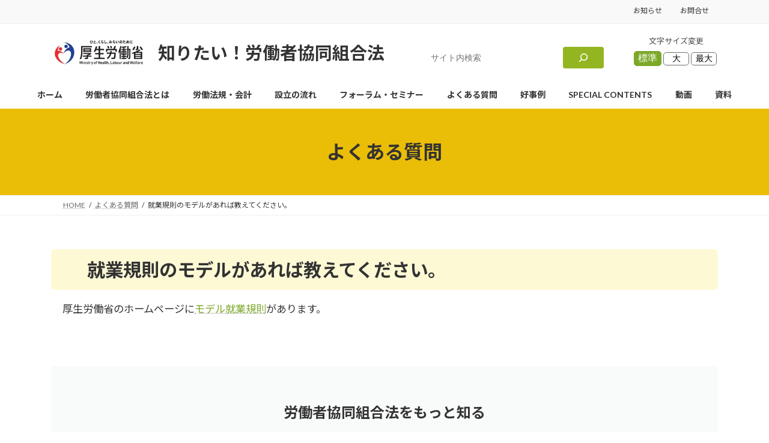

--- FILE ---
content_type: text/html; charset=UTF-8
request_url: https://www.roukyouhou.mhlw.go.jp/faq_detail/%E5%B0%B1%E6%A5%AD%E8%A6%8F%E5%89%87%E3%81%AE%E3%83%A2%E3%83%87%E3%83%AB%E3%81%8C%E3%81%82%E3%82%8C%E3%81%B0%E6%95%99%E3%81%88%E3%81%A6%E3%81%8F%E3%81%A0%E3%81%95%E3%81%84%E3%80%82
body_size: 164831
content:
<!DOCTYPE html>
<html lang="ja">
<head>
<meta charset="utf-8">
<meta http-equiv="X-UA-Compatible" content="IE=edge">
<meta name="viewport" content="width=device-width, initial-scale=1">
<!-- Google tag (gtag.js) --><script async src="https://www.googletagmanager.com/gtag/js?id=G-HWPN063WT1"></script><script>window.dataLayer = window.dataLayer || [];function gtag(){dataLayer.push(arguments);}gtag('js', new Date());gtag('config', 'G-HWPN063WT1');</script>
<title>就業規則のモデルがあれば教えてください。 | 知りたい！労働者協同組合法</title>
<meta name='robots' content='max-image-preview:large' />
<link rel='dns-prefetch' href='//www.googletagmanager.com' />
<link rel="alternate" type="application/rss+xml" title="知りたい！労働者協同組合法 &raquo; フィード" href="https://www.roukyouhou.mhlw.go.jp/feed" />
<link rel="alternate" type="application/rss+xml" title="知りたい！労働者協同組合法 &raquo; コメントフィード" href="https://www.roukyouhou.mhlw.go.jp/comments/feed" />
<link rel="alternate" title="oEmbed (JSON)" type="application/json+oembed" href="https://www.roukyouhou.mhlw.go.jp/wp-json/oembed/1.0/embed?url=https%3A%2F%2Fwww.roukyouhou.mhlw.go.jp%2Ffaq_detail%2F%25e5%25b0%25b1%25e6%25a5%25ad%25e8%25a6%258f%25e5%2589%2587%25e3%2581%25ae%25e3%2583%25a2%25e3%2583%2587%25e3%2583%25ab%25e3%2581%258c%25e3%2581%2582%25e3%2582%258c%25e3%2581%25b0%25e6%2595%2599%25e3%2581%2588%25e3%2581%25a6%25e3%2581%258f%25e3%2581%25a0%25e3%2581%2595%25e3%2581%2584%25e3%2580%2582" />
<link rel="alternate" title="oEmbed (XML)" type="text/xml+oembed" href="https://www.roukyouhou.mhlw.go.jp/wp-json/oembed/1.0/embed?url=https%3A%2F%2Fwww.roukyouhou.mhlw.go.jp%2Ffaq_detail%2F%25e5%25b0%25b1%25e6%25a5%25ad%25e8%25a6%258f%25e5%2589%2587%25e3%2581%25ae%25e3%2583%25a2%25e3%2583%2587%25e3%2583%25ab%25e3%2581%258c%25e3%2581%2582%25e3%2582%258c%25e3%2581%25b0%25e6%2595%2599%25e3%2581%2588%25e3%2581%25a6%25e3%2581%258f%25e3%2581%25a0%25e3%2581%2595%25e3%2581%2584%25e3%2580%2582&#038;format=xml" />
<meta name="description" content="就業規則のモデルがあれば教えてください。厚生労働省のホームページにモデル就業規則があります。" /><style id='wp-img-auto-sizes-contain-inline-css' type='text/css'>
img:is([sizes=auto i],[sizes^="auto," i]){contain-intrinsic-size:3000px 1500px}
/*# sourceURL=wp-img-auto-sizes-contain-inline-css */
</style>
<link rel='stylesheet' id='vkExUnit_common_style-css' href='https://www.roukyouhou.mhlw.go.jp/wp-content/plugins/vk-all-in-one-expansion-unit/assets/css/vkExUnit_style.css?ver=9.113.0.1' type='text/css' media='all' />
<style id='vkExUnit_common_style-inline-css' type='text/css'>
:root {--ver_page_top_button_url:url(https://www.roukyouhou.mhlw.go.jp/wp-content/plugins/vk-all-in-one-expansion-unit/assets/images/to-top-btn-icon.svg);}@font-face {font-weight: normal;font-style: normal;font-family: "vk_sns";src: url("https://www.roukyouhou.mhlw.go.jp/wp-content/plugins/vk-all-in-one-expansion-unit/inc/sns/icons/fonts/vk_sns.eot?-bq20cj");src: url("https://www.roukyouhou.mhlw.go.jp/wp-content/plugins/vk-all-in-one-expansion-unit/inc/sns/icons/fonts/vk_sns.eot?#iefix-bq20cj") format("embedded-opentype"),url("https://www.roukyouhou.mhlw.go.jp/wp-content/plugins/vk-all-in-one-expansion-unit/inc/sns/icons/fonts/vk_sns.woff?-bq20cj") format("woff"),url("https://www.roukyouhou.mhlw.go.jp/wp-content/plugins/vk-all-in-one-expansion-unit/inc/sns/icons/fonts/vk_sns.ttf?-bq20cj") format("truetype"),url("https://www.roukyouhou.mhlw.go.jp/wp-content/plugins/vk-all-in-one-expansion-unit/inc/sns/icons/fonts/vk_sns.svg?-bq20cj#vk_sns") format("svg");}
.veu_promotion-alert__content--text {border: 1px solid rgba(0,0,0,0.125);padding: 0.5em 1em;border-radius: var(--vk-size-radius);margin-bottom: var(--vk-margin-block-bottom);font-size: 0.875rem;}/* Alert Content部分に段落タグを入れた場合に最後の段落の余白を0にする */.veu_promotion-alert__content--text p:last-of-type{margin-bottom:0;margin-top: 0;}
/*# sourceURL=vkExUnit_common_style-inline-css */
</style>
<link rel='stylesheet' id='vk-header-top-css' href='https://www.roukyouhou.mhlw.go.jp/wp-content/plugins/lightning-g3-pro-unit/inc/header-top/package/css/header-top.css?ver=0.1.1' type='text/css' media='all' />
<style id='wp-emoji-styles-inline-css' type='text/css'>

	img.wp-smiley, img.emoji {
		display: inline !important;
		border: none !important;
		box-shadow: none !important;
		height: 1em !important;
		width: 1em !important;
		margin: 0 0.07em !important;
		vertical-align: -0.1em !important;
		background: none !important;
		padding: 0 !important;
	}
/*# sourceURL=wp-emoji-styles-inline-css */
</style>
<style id='wp-block-library-inline-css' type='text/css'>
:root{--wp-block-synced-color:#7a00df;--wp-block-synced-color--rgb:122,0,223;--wp-bound-block-color:var(--wp-block-synced-color);--wp-editor-canvas-background:#ddd;--wp-admin-theme-color:#007cba;--wp-admin-theme-color--rgb:0,124,186;--wp-admin-theme-color-darker-10:#006ba1;--wp-admin-theme-color-darker-10--rgb:0,107,160.5;--wp-admin-theme-color-darker-20:#005a87;--wp-admin-theme-color-darker-20--rgb:0,90,135;--wp-admin-border-width-focus:2px}@media (min-resolution:192dpi){:root{--wp-admin-border-width-focus:1.5px}}.wp-element-button{cursor:pointer}:root .has-very-light-gray-background-color{background-color:#eee}:root .has-very-dark-gray-background-color{background-color:#313131}:root .has-very-light-gray-color{color:#eee}:root .has-very-dark-gray-color{color:#313131}:root .has-vivid-green-cyan-to-vivid-cyan-blue-gradient-background{background:linear-gradient(135deg,#00d084,#0693e3)}:root .has-purple-crush-gradient-background{background:linear-gradient(135deg,#34e2e4,#4721fb 50%,#ab1dfe)}:root .has-hazy-dawn-gradient-background{background:linear-gradient(135deg,#faaca8,#dad0ec)}:root .has-subdued-olive-gradient-background{background:linear-gradient(135deg,#fafae1,#67a671)}:root .has-atomic-cream-gradient-background{background:linear-gradient(135deg,#fdd79a,#004a59)}:root .has-nightshade-gradient-background{background:linear-gradient(135deg,#330968,#31cdcf)}:root .has-midnight-gradient-background{background:linear-gradient(135deg,#020381,#2874fc)}:root{--wp--preset--font-size--normal:16px;--wp--preset--font-size--huge:42px}.has-regular-font-size{font-size:1em}.has-larger-font-size{font-size:2.625em}.has-normal-font-size{font-size:var(--wp--preset--font-size--normal)}.has-huge-font-size{font-size:var(--wp--preset--font-size--huge)}.has-text-align-center{text-align:center}.has-text-align-left{text-align:left}.has-text-align-right{text-align:right}.has-fit-text{white-space:nowrap!important}#end-resizable-editor-section{display:none}.aligncenter{clear:both}.items-justified-left{justify-content:flex-start}.items-justified-center{justify-content:center}.items-justified-right{justify-content:flex-end}.items-justified-space-between{justify-content:space-between}.screen-reader-text{border:0;clip-path:inset(50%);height:1px;margin:-1px;overflow:hidden;padding:0;position:absolute;width:1px;word-wrap:normal!important}.screen-reader-text:focus{background-color:#ddd;clip-path:none;color:#444;display:block;font-size:1em;height:auto;left:5px;line-height:normal;padding:15px 23px 14px;text-decoration:none;top:5px;width:auto;z-index:100000}html :where(.has-border-color){border-style:solid}html :where([style*=border-top-color]){border-top-style:solid}html :where([style*=border-right-color]){border-right-style:solid}html :where([style*=border-bottom-color]){border-bottom-style:solid}html :where([style*=border-left-color]){border-left-style:solid}html :where([style*=border-width]){border-style:solid}html :where([style*=border-top-width]){border-top-style:solid}html :where([style*=border-right-width]){border-right-style:solid}html :where([style*=border-bottom-width]){border-bottom-style:solid}html :where([style*=border-left-width]){border-left-style:solid}html :where(img[class*=wp-image-]){height:auto;max-width:100%}:where(figure){margin:0 0 1em}html :where(.is-position-sticky){--wp-admin--admin-bar--position-offset:var(--wp-admin--admin-bar--height,0px)}@media screen and (max-width:600px){html :where(.is-position-sticky){--wp-admin--admin-bar--position-offset:0px}}
.vk-cols--reverse{flex-direction:row-reverse}.vk-cols--hasbtn{margin-bottom:0}.vk-cols--hasbtn>.row>.vk_gridColumn_item,.vk-cols--hasbtn>.wp-block-column{position:relative;padding-bottom:3em}.vk-cols--hasbtn>.row>.vk_gridColumn_item>.wp-block-buttons,.vk-cols--hasbtn>.row>.vk_gridColumn_item>.vk_button,.vk-cols--hasbtn>.wp-block-column>.wp-block-buttons,.vk-cols--hasbtn>.wp-block-column>.vk_button{position:absolute;bottom:0;width:100%}.vk-cols--fit.wp-block-columns{gap:0}.vk-cols--fit.wp-block-columns,.vk-cols--fit.wp-block-columns:not(.is-not-stacked-on-mobile){margin-top:0;margin-bottom:0;justify-content:space-between}.vk-cols--fit.wp-block-columns>.wp-block-column *:last-child,.vk-cols--fit.wp-block-columns:not(.is-not-stacked-on-mobile)>.wp-block-column *:last-child{margin-bottom:0}.vk-cols--fit.wp-block-columns>.wp-block-column>.wp-block-cover,.vk-cols--fit.wp-block-columns:not(.is-not-stacked-on-mobile)>.wp-block-column>.wp-block-cover{margin-top:0}.vk-cols--fit.wp-block-columns.has-background,.vk-cols--fit.wp-block-columns:not(.is-not-stacked-on-mobile).has-background{padding:0}@media(max-width: 599px){.vk-cols--fit.wp-block-columns:not(.has-background)>.wp-block-column:not(.has-background),.vk-cols--fit.wp-block-columns:not(.is-not-stacked-on-mobile):not(.has-background)>.wp-block-column:not(.has-background){padding-left:0 !important;padding-right:0 !important}}@media(min-width: 782px){.vk-cols--fit.wp-block-columns .block-editor-block-list__block.wp-block-column:not(:first-child),.vk-cols--fit.wp-block-columns>.wp-block-column:not(:first-child),.vk-cols--fit.wp-block-columns:not(.is-not-stacked-on-mobile) .block-editor-block-list__block.wp-block-column:not(:first-child),.vk-cols--fit.wp-block-columns:not(.is-not-stacked-on-mobile)>.wp-block-column:not(:first-child){margin-left:0}}@media(min-width: 600px)and (max-width: 781px){.vk-cols--fit.wp-block-columns .wp-block-column:nth-child(2n),.vk-cols--fit.wp-block-columns:not(.is-not-stacked-on-mobile) .wp-block-column:nth-child(2n){margin-left:0}.vk-cols--fit.wp-block-columns .wp-block-column:not(:only-child),.vk-cols--fit.wp-block-columns:not(.is-not-stacked-on-mobile) .wp-block-column:not(:only-child){flex-basis:50% !important}}.vk-cols--fit--gap1.wp-block-columns{gap:1px}@media(min-width: 600px)and (max-width: 781px){.vk-cols--fit--gap1.wp-block-columns .wp-block-column:not(:only-child){flex-basis:calc(50% - 1px) !important}}.vk-cols--fit.vk-cols--grid>.block-editor-block-list__block,.vk-cols--fit.vk-cols--grid>.wp-block-column,.vk-cols--fit.vk-cols--grid:not(.is-not-stacked-on-mobile)>.block-editor-block-list__block,.vk-cols--fit.vk-cols--grid:not(.is-not-stacked-on-mobile)>.wp-block-column{flex-basis:50%;box-sizing:border-box}@media(max-width: 599px){.vk-cols--fit.vk-cols--grid.vk-cols--grid--alignfull>.wp-block-column:nth-child(2)>.wp-block-cover,.vk-cols--fit.vk-cols--grid.vk-cols--grid--alignfull>.wp-block-column:nth-child(2)>.vk_outer,.vk-cols--fit.vk-cols--grid:not(.is-not-stacked-on-mobile).vk-cols--grid--alignfull>.wp-block-column:nth-child(2)>.wp-block-cover,.vk-cols--fit.vk-cols--grid:not(.is-not-stacked-on-mobile).vk-cols--grid--alignfull>.wp-block-column:nth-child(2)>.vk_outer{width:100vw;margin-right:calc((100% - 100vw)/2);margin-left:calc((100% - 100vw)/2)}}@media(min-width: 600px){.vk-cols--fit.vk-cols--grid.vk-cols--grid--alignfull>.wp-block-column:nth-child(2)>.wp-block-cover,.vk-cols--fit.vk-cols--grid.vk-cols--grid--alignfull>.wp-block-column:nth-child(2)>.vk_outer,.vk-cols--fit.vk-cols--grid:not(.is-not-stacked-on-mobile).vk-cols--grid--alignfull>.wp-block-column:nth-child(2)>.wp-block-cover,.vk-cols--fit.vk-cols--grid:not(.is-not-stacked-on-mobile).vk-cols--grid--alignfull>.wp-block-column:nth-child(2)>.vk_outer{margin-right:calc(100% - 50vw);width:50vw}}@media(min-width: 600px){.vk-cols--fit.vk-cols--grid.vk-cols--grid--alignfull.vk-cols--reverse>.wp-block-column,.vk-cols--fit.vk-cols--grid:not(.is-not-stacked-on-mobile).vk-cols--grid--alignfull.vk-cols--reverse>.wp-block-column{margin-left:0;margin-right:0}.vk-cols--fit.vk-cols--grid.vk-cols--grid--alignfull.vk-cols--reverse>.wp-block-column:nth-child(2)>.wp-block-cover,.vk-cols--fit.vk-cols--grid.vk-cols--grid--alignfull.vk-cols--reverse>.wp-block-column:nth-child(2)>.vk_outer,.vk-cols--fit.vk-cols--grid:not(.is-not-stacked-on-mobile).vk-cols--grid--alignfull.vk-cols--reverse>.wp-block-column:nth-child(2)>.wp-block-cover,.vk-cols--fit.vk-cols--grid:not(.is-not-stacked-on-mobile).vk-cols--grid--alignfull.vk-cols--reverse>.wp-block-column:nth-child(2)>.vk_outer{margin-left:calc(100% - 50vw)}}.vk-cols--menu h2,.vk-cols--menu h3,.vk-cols--menu h4,.vk-cols--menu h5{margin-bottom:.2em;text-shadow:#000 0 0 10px}.vk-cols--menu h2:first-child,.vk-cols--menu h3:first-child,.vk-cols--menu h4:first-child,.vk-cols--menu h5:first-child{margin-top:0}.vk-cols--menu p{margin-bottom:1rem;text-shadow:#000 0 0 10px}.vk-cols--menu .wp-block-cover__inner-container:last-child{margin-bottom:0}.vk-cols--fitbnrs .wp-block-column .wp-block-cover:hover img{filter:unset}.vk-cols--fitbnrs .wp-block-column .wp-block-cover:hover{background-color:unset}.vk-cols--fitbnrs .wp-block-column .wp-block-cover:hover .wp-block-cover__image-background{filter:unset !important}.vk-cols--fitbnrs .wp-block-cover .wp-block-cover__inner-container{position:absolute;height:100%;width:100%}.vk-cols--fitbnrs .vk_button{height:100%;margin:0}.vk-cols--fitbnrs .vk_button .vk_button_btn,.vk-cols--fitbnrs .vk_button .btn{height:100%;width:100%;border:none;box-shadow:none;background-color:unset !important;transition:unset}.vk-cols--fitbnrs .vk_button .vk_button_btn:hover,.vk-cols--fitbnrs .vk_button .btn:hover{transition:unset}.vk-cols--fitbnrs .vk_button .vk_button_btn:after,.vk-cols--fitbnrs .vk_button .btn:after{border:none}.vk-cols--fitbnrs .vk_button .vk_button_link_txt{width:100%;position:absolute;top:50%;left:50%;transform:translateY(-50%) translateX(-50%);font-size:2rem;text-shadow:#000 0 0 10px}.vk-cols--fitbnrs .vk_button .vk_button_link_subCaption{width:100%;position:absolute;top:calc(50% + 2.2em);left:50%;transform:translateY(-50%) translateX(-50%);text-shadow:#000 0 0 10px}@media(min-width: 992px){.vk-cols--media.wp-block-columns{gap:3rem}}.vk-fit-map figure{margin-bottom:0}.vk-fit-map iframe{position:relative;margin-bottom:0;display:block;max-height:400px;width:100vw}.vk-fit-map:is(.alignfull,.alignwide) div{max-width:100%}.vk-table--th--width25 :where(tr>*:first-child){width:25%}.vk-table--th--width30 :where(tr>*:first-child){width:30%}.vk-table--th--width35 :where(tr>*:first-child){width:35%}.vk-table--th--width40 :where(tr>*:first-child){width:40%}.vk-table--th--bg-bright :where(tr>*:first-child){background-color:var(--wp--preset--color--bg-secondary, rgba(0, 0, 0, 0.05))}@media(max-width: 599px){.vk-table--mobile-block :is(th,td){width:100%;display:block}.vk-table--mobile-block.wp-block-table table :is(th,td){border-top:none}}.vk-table--width--th25 :where(tr>*:first-child){width:25%}.vk-table--width--th30 :where(tr>*:first-child){width:30%}.vk-table--width--th35 :where(tr>*:first-child){width:35%}.vk-table--width--th40 :where(tr>*:first-child){width:40%}.no-margin{margin:0}@media(max-width: 599px){.wp-block-image.vk-aligncenter--mobile>.alignright{float:none;margin-left:auto;margin-right:auto}.vk-no-padding-horizontal--mobile{padding-left:0 !important;padding-right:0 !important}}
/* VK Color Palettes */:root{ --wp--preset--color--vk-color-primary:#93b521}/* --vk-color-primary is deprecated. */:root{ --vk-color-primary: var(--wp--preset--color--vk-color-primary);}:root{ --wp--preset--color--vk-color-primary-dark:#76911a}/* --vk-color-primary-dark is deprecated. */:root{ --vk-color-primary-dark: var(--wp--preset--color--vk-color-primary-dark);}:root{ --wp--preset--color--vk-color-primary-vivid:#a2c724}/* --vk-color-primary-vivid is deprecated. */:root{ --vk-color-primary-vivid: var(--wp--preset--color--vk-color-primary-vivid);}:root{ --wp--preset--color--vk-color-custom-1:#6d8e00}/* --vk-color-custom-1 is deprecated. */:root{ --vk-color-custom-1: var(--wp--preset--color--vk-color-custom-1);}

/*# sourceURL=wp-block-library-inline-css */
</style><style id='wp-block-button-inline-css' type='text/css'>
.wp-block-button__link{align-content:center;box-sizing:border-box;cursor:pointer;display:inline-block;height:100%;text-align:center;word-break:break-word}.wp-block-button__link.aligncenter{text-align:center}.wp-block-button__link.alignright{text-align:right}:where(.wp-block-button__link){border-radius:9999px;box-shadow:none;padding:calc(.667em + 2px) calc(1.333em + 2px);text-decoration:none}.wp-block-button[style*=text-decoration] .wp-block-button__link{text-decoration:inherit}.wp-block-buttons>.wp-block-button.has-custom-width{max-width:none}.wp-block-buttons>.wp-block-button.has-custom-width .wp-block-button__link{width:100%}.wp-block-buttons>.wp-block-button.has-custom-font-size .wp-block-button__link{font-size:inherit}.wp-block-buttons>.wp-block-button.wp-block-button__width-25{width:calc(25% - var(--wp--style--block-gap, .5em)*.75)}.wp-block-buttons>.wp-block-button.wp-block-button__width-50{width:calc(50% - var(--wp--style--block-gap, .5em)*.5)}.wp-block-buttons>.wp-block-button.wp-block-button__width-75{width:calc(75% - var(--wp--style--block-gap, .5em)*.25)}.wp-block-buttons>.wp-block-button.wp-block-button__width-100{flex-basis:100%;width:100%}.wp-block-buttons.is-vertical>.wp-block-button.wp-block-button__width-25{width:25%}.wp-block-buttons.is-vertical>.wp-block-button.wp-block-button__width-50{width:50%}.wp-block-buttons.is-vertical>.wp-block-button.wp-block-button__width-75{width:75%}.wp-block-button.is-style-squared,.wp-block-button__link.wp-block-button.is-style-squared{border-radius:0}.wp-block-button.no-border-radius,.wp-block-button__link.no-border-radius{border-radius:0!important}:root :where(.wp-block-button .wp-block-button__link.is-style-outline),:root :where(.wp-block-button.is-style-outline>.wp-block-button__link){border:2px solid;padding:.667em 1.333em}:root :where(.wp-block-button .wp-block-button__link.is-style-outline:not(.has-text-color)),:root :where(.wp-block-button.is-style-outline>.wp-block-button__link:not(.has-text-color)){color:currentColor}:root :where(.wp-block-button .wp-block-button__link.is-style-outline:not(.has-background)),:root :where(.wp-block-button.is-style-outline>.wp-block-button__link:not(.has-background)){background-color:initial;background-image:none}
/*# sourceURL=https://www.roukyouhou.mhlw.go.jp/wp-includes/blocks/button/style.min.css */
</style>
<style id='wp-block-heading-inline-css' type='text/css'>
h1:where(.wp-block-heading).has-background,h2:where(.wp-block-heading).has-background,h3:where(.wp-block-heading).has-background,h4:where(.wp-block-heading).has-background,h5:where(.wp-block-heading).has-background,h6:where(.wp-block-heading).has-background{padding:1.25em 2.375em}h1.has-text-align-left[style*=writing-mode]:where([style*=vertical-lr]),h1.has-text-align-right[style*=writing-mode]:where([style*=vertical-rl]),h2.has-text-align-left[style*=writing-mode]:where([style*=vertical-lr]),h2.has-text-align-right[style*=writing-mode]:where([style*=vertical-rl]),h3.has-text-align-left[style*=writing-mode]:where([style*=vertical-lr]),h3.has-text-align-right[style*=writing-mode]:where([style*=vertical-rl]),h4.has-text-align-left[style*=writing-mode]:where([style*=vertical-lr]),h4.has-text-align-right[style*=writing-mode]:where([style*=vertical-rl]),h5.has-text-align-left[style*=writing-mode]:where([style*=vertical-lr]),h5.has-text-align-right[style*=writing-mode]:where([style*=vertical-rl]),h6.has-text-align-left[style*=writing-mode]:where([style*=vertical-lr]),h6.has-text-align-right[style*=writing-mode]:where([style*=vertical-rl]){rotate:180deg}
/*# sourceURL=https://www.roukyouhou.mhlw.go.jp/wp-includes/blocks/heading/style.min.css */
</style>
<style id='wp-block-buttons-inline-css' type='text/css'>
.wp-block-buttons{box-sizing:border-box}.wp-block-buttons.is-vertical{flex-direction:column}.wp-block-buttons.is-vertical>.wp-block-button:last-child{margin-bottom:0}.wp-block-buttons>.wp-block-button{display:inline-block;margin:0}.wp-block-buttons.is-content-justification-left{justify-content:flex-start}.wp-block-buttons.is-content-justification-left.is-vertical{align-items:flex-start}.wp-block-buttons.is-content-justification-center{justify-content:center}.wp-block-buttons.is-content-justification-center.is-vertical{align-items:center}.wp-block-buttons.is-content-justification-right{justify-content:flex-end}.wp-block-buttons.is-content-justification-right.is-vertical{align-items:flex-end}.wp-block-buttons.is-content-justification-space-between{justify-content:space-between}.wp-block-buttons.aligncenter{text-align:center}.wp-block-buttons:not(.is-content-justification-space-between,.is-content-justification-right,.is-content-justification-left,.is-content-justification-center) .wp-block-button.aligncenter{margin-left:auto;margin-right:auto;width:100%}.wp-block-buttons[style*=text-decoration] .wp-block-button,.wp-block-buttons[style*=text-decoration] .wp-block-button__link{text-decoration:inherit}.wp-block-buttons.has-custom-font-size .wp-block-button__link{font-size:inherit}.wp-block-buttons .wp-block-button__link{width:100%}.wp-block-button.aligncenter{text-align:center}
/*# sourceURL=https://www.roukyouhou.mhlw.go.jp/wp-includes/blocks/buttons/style.min.css */
</style>
<style id='wp-block-search-inline-css' type='text/css'>
.wp-block-search__button{margin-left:10px;word-break:normal}.wp-block-search__button.has-icon{line-height:0}.wp-block-search__button svg{height:1.25em;min-height:24px;min-width:24px;width:1.25em;fill:currentColor;vertical-align:text-bottom}:where(.wp-block-search__button){border:1px solid #ccc;padding:6px 10px}.wp-block-search__inside-wrapper{display:flex;flex:auto;flex-wrap:nowrap;max-width:100%}.wp-block-search__label{width:100%}.wp-block-search.wp-block-search__button-only .wp-block-search__button{box-sizing:border-box;display:flex;flex-shrink:0;justify-content:center;margin-left:0;max-width:100%}.wp-block-search.wp-block-search__button-only .wp-block-search__inside-wrapper{min-width:0!important;transition-property:width}.wp-block-search.wp-block-search__button-only .wp-block-search__input{flex-basis:100%;transition-duration:.3s}.wp-block-search.wp-block-search__button-only.wp-block-search__searchfield-hidden,.wp-block-search.wp-block-search__button-only.wp-block-search__searchfield-hidden .wp-block-search__inside-wrapper{overflow:hidden}.wp-block-search.wp-block-search__button-only.wp-block-search__searchfield-hidden .wp-block-search__input{border-left-width:0!important;border-right-width:0!important;flex-basis:0;flex-grow:0;margin:0;min-width:0!important;padding-left:0!important;padding-right:0!important;width:0!important}:where(.wp-block-search__input){appearance:none;border:1px solid #949494;flex-grow:1;font-family:inherit;font-size:inherit;font-style:inherit;font-weight:inherit;letter-spacing:inherit;line-height:inherit;margin-left:0;margin-right:0;min-width:3rem;padding:8px;text-decoration:unset!important;text-transform:inherit}:where(.wp-block-search__button-inside .wp-block-search__inside-wrapper){background-color:#fff;border:1px solid #949494;box-sizing:border-box;padding:4px}:where(.wp-block-search__button-inside .wp-block-search__inside-wrapper) .wp-block-search__input{border:none;border-radius:0;padding:0 4px}:where(.wp-block-search__button-inside .wp-block-search__inside-wrapper) .wp-block-search__input:focus{outline:none}:where(.wp-block-search__button-inside .wp-block-search__inside-wrapper) :where(.wp-block-search__button){padding:4px 8px}.wp-block-search.aligncenter .wp-block-search__inside-wrapper{margin:auto}.wp-block[data-align=right] .wp-block-search.wp-block-search__button-only .wp-block-search__inside-wrapper{float:right}
/*# sourceURL=https://www.roukyouhou.mhlw.go.jp/wp-includes/blocks/search/style.min.css */
</style>
<style id='wp-block-columns-inline-css' type='text/css'>
.wp-block-columns{box-sizing:border-box;display:flex;flex-wrap:wrap!important}@media (min-width:782px){.wp-block-columns{flex-wrap:nowrap!important}}.wp-block-columns{align-items:normal!important}.wp-block-columns.are-vertically-aligned-top{align-items:flex-start}.wp-block-columns.are-vertically-aligned-center{align-items:center}.wp-block-columns.are-vertically-aligned-bottom{align-items:flex-end}@media (max-width:781px){.wp-block-columns:not(.is-not-stacked-on-mobile)>.wp-block-column{flex-basis:100%!important}}@media (min-width:782px){.wp-block-columns:not(.is-not-stacked-on-mobile)>.wp-block-column{flex-basis:0;flex-grow:1}.wp-block-columns:not(.is-not-stacked-on-mobile)>.wp-block-column[style*=flex-basis]{flex-grow:0}}.wp-block-columns.is-not-stacked-on-mobile{flex-wrap:nowrap!important}.wp-block-columns.is-not-stacked-on-mobile>.wp-block-column{flex-basis:0;flex-grow:1}.wp-block-columns.is-not-stacked-on-mobile>.wp-block-column[style*=flex-basis]{flex-grow:0}:where(.wp-block-columns){margin-bottom:1.75em}:where(.wp-block-columns.has-background){padding:1.25em 2.375em}.wp-block-column{flex-grow:1;min-width:0;overflow-wrap:break-word;word-break:break-word}.wp-block-column.is-vertically-aligned-top{align-self:flex-start}.wp-block-column.is-vertically-aligned-center{align-self:center}.wp-block-column.is-vertically-aligned-bottom{align-self:flex-end}.wp-block-column.is-vertically-aligned-stretch{align-self:stretch}.wp-block-column.is-vertically-aligned-bottom,.wp-block-column.is-vertically-aligned-center,.wp-block-column.is-vertically-aligned-top{width:100%}
/*# sourceURL=https://www.roukyouhou.mhlw.go.jp/wp-includes/blocks/columns/style.min.css */
</style>
<style id='wp-block-group-inline-css' type='text/css'>
.wp-block-group{box-sizing:border-box}:where(.wp-block-group.wp-block-group-is-layout-constrained){position:relative}
/*# sourceURL=https://www.roukyouhou.mhlw.go.jp/wp-includes/blocks/group/style.min.css */
</style>
<style id='wp-block-paragraph-inline-css' type='text/css'>
.is-small-text{font-size:.875em}.is-regular-text{font-size:1em}.is-large-text{font-size:2.25em}.is-larger-text{font-size:3em}.has-drop-cap:not(:focus):first-letter{float:left;font-size:8.4em;font-style:normal;font-weight:100;line-height:.68;margin:.05em .1em 0 0;text-transform:uppercase}body.rtl .has-drop-cap:not(:focus):first-letter{float:none;margin-left:.1em}p.has-drop-cap.has-background{overflow:hidden}:root :where(p.has-background){padding:1.25em 2.375em}:where(p.has-text-color:not(.has-link-color)) a{color:inherit}p.has-text-align-left[style*="writing-mode:vertical-lr"],p.has-text-align-right[style*="writing-mode:vertical-rl"]{rotate:180deg}
/*# sourceURL=https://www.roukyouhou.mhlw.go.jp/wp-includes/blocks/paragraph/style.min.css */
</style>
<style id='wp-block-spacer-inline-css' type='text/css'>
.wp-block-spacer{clear:both}
/*# sourceURL=https://www.roukyouhou.mhlw.go.jp/wp-includes/blocks/spacer/style.min.css */
</style>
<style id='global-styles-inline-css' type='text/css'>
:root{--wp--preset--aspect-ratio--square: 1;--wp--preset--aspect-ratio--4-3: 4/3;--wp--preset--aspect-ratio--3-4: 3/4;--wp--preset--aspect-ratio--3-2: 3/2;--wp--preset--aspect-ratio--2-3: 2/3;--wp--preset--aspect-ratio--16-9: 16/9;--wp--preset--aspect-ratio--9-16: 9/16;--wp--preset--color--black: #000000;--wp--preset--color--cyan-bluish-gray: #abb8c3;--wp--preset--color--white: #ffffff;--wp--preset--color--pale-pink: #f78da7;--wp--preset--color--vivid-red: #cf2e2e;--wp--preset--color--luminous-vivid-orange: #ff6900;--wp--preset--color--luminous-vivid-amber: #fcb900;--wp--preset--color--light-green-cyan: #7bdcb5;--wp--preset--color--vivid-green-cyan: #00d084;--wp--preset--color--pale-cyan-blue: #8ed1fc;--wp--preset--color--vivid-cyan-blue: #0693e3;--wp--preset--color--vivid-purple: #9b51e0;--wp--preset--color--vk-color-primary: #93b521;--wp--preset--color--vk-color-primary-dark: #76911a;--wp--preset--color--vk-color-primary-vivid: #a2c724;--wp--preset--color--vk-color-custom-1: #6d8e00;--wp--preset--gradient--vivid-cyan-blue-to-vivid-purple: linear-gradient(135deg,rgb(6,147,227) 0%,rgb(155,81,224) 100%);--wp--preset--gradient--light-green-cyan-to-vivid-green-cyan: linear-gradient(135deg,rgb(122,220,180) 0%,rgb(0,208,130) 100%);--wp--preset--gradient--luminous-vivid-amber-to-luminous-vivid-orange: linear-gradient(135deg,rgb(252,185,0) 0%,rgb(255,105,0) 100%);--wp--preset--gradient--luminous-vivid-orange-to-vivid-red: linear-gradient(135deg,rgb(255,105,0) 0%,rgb(207,46,46) 100%);--wp--preset--gradient--very-light-gray-to-cyan-bluish-gray: linear-gradient(135deg,rgb(238,238,238) 0%,rgb(169,184,195) 100%);--wp--preset--gradient--cool-to-warm-spectrum: linear-gradient(135deg,rgb(74,234,220) 0%,rgb(151,120,209) 20%,rgb(207,42,186) 40%,rgb(238,44,130) 60%,rgb(251,105,98) 80%,rgb(254,248,76) 100%);--wp--preset--gradient--blush-light-purple: linear-gradient(135deg,rgb(255,206,236) 0%,rgb(152,150,240) 100%);--wp--preset--gradient--blush-bordeaux: linear-gradient(135deg,rgb(254,205,165) 0%,rgb(254,45,45) 50%,rgb(107,0,62) 100%);--wp--preset--gradient--luminous-dusk: linear-gradient(135deg,rgb(255,203,112) 0%,rgb(199,81,192) 50%,rgb(65,88,208) 100%);--wp--preset--gradient--pale-ocean: linear-gradient(135deg,rgb(255,245,203) 0%,rgb(182,227,212) 50%,rgb(51,167,181) 100%);--wp--preset--gradient--electric-grass: linear-gradient(135deg,rgb(202,248,128) 0%,rgb(113,206,126) 100%);--wp--preset--gradient--midnight: linear-gradient(135deg,rgb(2,3,129) 0%,rgb(40,116,252) 100%);--wp--preset--gradient--vivid-green-cyan-to-vivid-cyan-blue: linear-gradient(135deg,rgba(0,208,132,1) 0%,rgba(6,147,227,1) 100%);--wp--preset--font-size--small: 0.875rem;--wp--preset--font-size--medium: 20px;--wp--preset--font-size--large: 1.5rem;--wp--preset--font-size--x-large: 42px;--wp--preset--font-size--regular: 1rem;--wp--preset--font-size--huge: 2.25rem;--wp--preset--spacing--20: 0.44rem;--wp--preset--spacing--30: var(--vk-margin-xs, 0.75rem);--wp--preset--spacing--40: var(--vk-margin-sm, 1.5rem);--wp--preset--spacing--50: var(--vk-margin-md, 2.4rem);--wp--preset--spacing--60: var(--vk-margin-lg, 4rem);--wp--preset--spacing--70: var(--vk-margin-xl, 6rem);--wp--preset--spacing--80: 5.06rem;--wp--preset--shadow--natural: 6px 6px 9px rgba(0, 0, 0, 0.2);--wp--preset--shadow--deep: 12px 12px 50px rgba(0, 0, 0, 0.4);--wp--preset--shadow--sharp: 6px 6px 0px rgba(0, 0, 0, 0.2);--wp--preset--shadow--outlined: 6px 6px 0px -3px rgb(255, 255, 255), 6px 6px rgb(0, 0, 0);--wp--preset--shadow--crisp: 6px 6px 0px rgb(0, 0, 0);}:root { --wp--style--global--content-size: calc( var(--vk-width-container) - var(--vk-width-container-padding) * 2 );--wp--style--global--wide-size: calc( var(--vk-width-container) - var(--vk-width-container-padding) * 2 + ( 100vw - ( var(--vk-width-container) - var(--vk-width-container-padding) * 2 ) ) / 2 ); }:where(body) { margin: 0; }.wp-site-blocks > .alignleft { float: left; margin-right: 2em; }.wp-site-blocks > .alignright { float: right; margin-left: 2em; }.wp-site-blocks > .aligncenter { justify-content: center; margin-left: auto; margin-right: auto; }:where(.wp-site-blocks) > * { margin-block-start: 24px; margin-block-end: 0; }:where(.wp-site-blocks) > :first-child { margin-block-start: 0; }:where(.wp-site-blocks) > :last-child { margin-block-end: 0; }:root { --wp--style--block-gap: 24px; }:root :where(.is-layout-flow) > :first-child{margin-block-start: 0;}:root :where(.is-layout-flow) > :last-child{margin-block-end: 0;}:root :where(.is-layout-flow) > *{margin-block-start: 24px;margin-block-end: 0;}:root :where(.is-layout-constrained) > :first-child{margin-block-start: 0;}:root :where(.is-layout-constrained) > :last-child{margin-block-end: 0;}:root :where(.is-layout-constrained) > *{margin-block-start: 24px;margin-block-end: 0;}:root :where(.is-layout-flex){gap: 24px;}:root :where(.is-layout-grid){gap: 24px;}.is-layout-flow > .alignleft{float: left;margin-inline-start: 0;margin-inline-end: 2em;}.is-layout-flow > .alignright{float: right;margin-inline-start: 2em;margin-inline-end: 0;}.is-layout-flow > .aligncenter{margin-left: auto !important;margin-right: auto !important;}.is-layout-constrained > .alignleft{float: left;margin-inline-start: 0;margin-inline-end: 2em;}.is-layout-constrained > .alignright{float: right;margin-inline-start: 2em;margin-inline-end: 0;}.is-layout-constrained > .aligncenter{margin-left: auto !important;margin-right: auto !important;}.is-layout-constrained > :where(:not(.alignleft):not(.alignright):not(.alignfull)){max-width: var(--wp--style--global--content-size);margin-left: auto !important;margin-right: auto !important;}.is-layout-constrained > .alignwide{max-width: var(--wp--style--global--wide-size);}body .is-layout-flex{display: flex;}.is-layout-flex{flex-wrap: wrap;align-items: center;}.is-layout-flex > :is(*, div){margin: 0;}body .is-layout-grid{display: grid;}.is-layout-grid > :is(*, div){margin: 0;}body{padding-top: 0px;padding-right: 0px;padding-bottom: 0px;padding-left: 0px;}a:where(:not(.wp-element-button)){text-decoration: underline;}:root :where(.wp-element-button, .wp-block-button__link){background-color: #32373c;border-width: 0;color: #fff;font-family: inherit;font-size: inherit;font-style: inherit;font-weight: inherit;letter-spacing: inherit;line-height: inherit;padding-top: calc(0.667em + 2px);padding-right: calc(1.333em + 2px);padding-bottom: calc(0.667em + 2px);padding-left: calc(1.333em + 2px);text-decoration: none;text-transform: inherit;}.has-black-color{color: var(--wp--preset--color--black) !important;}.has-cyan-bluish-gray-color{color: var(--wp--preset--color--cyan-bluish-gray) !important;}.has-white-color{color: var(--wp--preset--color--white) !important;}.has-pale-pink-color{color: var(--wp--preset--color--pale-pink) !important;}.has-vivid-red-color{color: var(--wp--preset--color--vivid-red) !important;}.has-luminous-vivid-orange-color{color: var(--wp--preset--color--luminous-vivid-orange) !important;}.has-luminous-vivid-amber-color{color: var(--wp--preset--color--luminous-vivid-amber) !important;}.has-light-green-cyan-color{color: var(--wp--preset--color--light-green-cyan) !important;}.has-vivid-green-cyan-color{color: var(--wp--preset--color--vivid-green-cyan) !important;}.has-pale-cyan-blue-color{color: var(--wp--preset--color--pale-cyan-blue) !important;}.has-vivid-cyan-blue-color{color: var(--wp--preset--color--vivid-cyan-blue) !important;}.has-vivid-purple-color{color: var(--wp--preset--color--vivid-purple) !important;}.has-vk-color-primary-color{color: var(--wp--preset--color--vk-color-primary) !important;}.has-vk-color-primary-dark-color{color: var(--wp--preset--color--vk-color-primary-dark) !important;}.has-vk-color-primary-vivid-color{color: var(--wp--preset--color--vk-color-primary-vivid) !important;}.has-vk-color-custom-1-color{color: var(--wp--preset--color--vk-color-custom-1) !important;}.has-black-background-color{background-color: var(--wp--preset--color--black) !important;}.has-cyan-bluish-gray-background-color{background-color: var(--wp--preset--color--cyan-bluish-gray) !important;}.has-white-background-color{background-color: var(--wp--preset--color--white) !important;}.has-pale-pink-background-color{background-color: var(--wp--preset--color--pale-pink) !important;}.has-vivid-red-background-color{background-color: var(--wp--preset--color--vivid-red) !important;}.has-luminous-vivid-orange-background-color{background-color: var(--wp--preset--color--luminous-vivid-orange) !important;}.has-luminous-vivid-amber-background-color{background-color: var(--wp--preset--color--luminous-vivid-amber) !important;}.has-light-green-cyan-background-color{background-color: var(--wp--preset--color--light-green-cyan) !important;}.has-vivid-green-cyan-background-color{background-color: var(--wp--preset--color--vivid-green-cyan) !important;}.has-pale-cyan-blue-background-color{background-color: var(--wp--preset--color--pale-cyan-blue) !important;}.has-vivid-cyan-blue-background-color{background-color: var(--wp--preset--color--vivid-cyan-blue) !important;}.has-vivid-purple-background-color{background-color: var(--wp--preset--color--vivid-purple) !important;}.has-vk-color-primary-background-color{background-color: var(--wp--preset--color--vk-color-primary) !important;}.has-vk-color-primary-dark-background-color{background-color: var(--wp--preset--color--vk-color-primary-dark) !important;}.has-vk-color-primary-vivid-background-color{background-color: var(--wp--preset--color--vk-color-primary-vivid) !important;}.has-vk-color-custom-1-background-color{background-color: var(--wp--preset--color--vk-color-custom-1) !important;}.has-black-border-color{border-color: var(--wp--preset--color--black) !important;}.has-cyan-bluish-gray-border-color{border-color: var(--wp--preset--color--cyan-bluish-gray) !important;}.has-white-border-color{border-color: var(--wp--preset--color--white) !important;}.has-pale-pink-border-color{border-color: var(--wp--preset--color--pale-pink) !important;}.has-vivid-red-border-color{border-color: var(--wp--preset--color--vivid-red) !important;}.has-luminous-vivid-orange-border-color{border-color: var(--wp--preset--color--luminous-vivid-orange) !important;}.has-luminous-vivid-amber-border-color{border-color: var(--wp--preset--color--luminous-vivid-amber) !important;}.has-light-green-cyan-border-color{border-color: var(--wp--preset--color--light-green-cyan) !important;}.has-vivid-green-cyan-border-color{border-color: var(--wp--preset--color--vivid-green-cyan) !important;}.has-pale-cyan-blue-border-color{border-color: var(--wp--preset--color--pale-cyan-blue) !important;}.has-vivid-cyan-blue-border-color{border-color: var(--wp--preset--color--vivid-cyan-blue) !important;}.has-vivid-purple-border-color{border-color: var(--wp--preset--color--vivid-purple) !important;}.has-vk-color-primary-border-color{border-color: var(--wp--preset--color--vk-color-primary) !important;}.has-vk-color-primary-dark-border-color{border-color: var(--wp--preset--color--vk-color-primary-dark) !important;}.has-vk-color-primary-vivid-border-color{border-color: var(--wp--preset--color--vk-color-primary-vivid) !important;}.has-vk-color-custom-1-border-color{border-color: var(--wp--preset--color--vk-color-custom-1) !important;}.has-vivid-cyan-blue-to-vivid-purple-gradient-background{background: var(--wp--preset--gradient--vivid-cyan-blue-to-vivid-purple) !important;}.has-light-green-cyan-to-vivid-green-cyan-gradient-background{background: var(--wp--preset--gradient--light-green-cyan-to-vivid-green-cyan) !important;}.has-luminous-vivid-amber-to-luminous-vivid-orange-gradient-background{background: var(--wp--preset--gradient--luminous-vivid-amber-to-luminous-vivid-orange) !important;}.has-luminous-vivid-orange-to-vivid-red-gradient-background{background: var(--wp--preset--gradient--luminous-vivid-orange-to-vivid-red) !important;}.has-very-light-gray-to-cyan-bluish-gray-gradient-background{background: var(--wp--preset--gradient--very-light-gray-to-cyan-bluish-gray) !important;}.has-cool-to-warm-spectrum-gradient-background{background: var(--wp--preset--gradient--cool-to-warm-spectrum) !important;}.has-blush-light-purple-gradient-background{background: var(--wp--preset--gradient--blush-light-purple) !important;}.has-blush-bordeaux-gradient-background{background: var(--wp--preset--gradient--blush-bordeaux) !important;}.has-luminous-dusk-gradient-background{background: var(--wp--preset--gradient--luminous-dusk) !important;}.has-pale-ocean-gradient-background{background: var(--wp--preset--gradient--pale-ocean) !important;}.has-electric-grass-gradient-background{background: var(--wp--preset--gradient--electric-grass) !important;}.has-midnight-gradient-background{background: var(--wp--preset--gradient--midnight) !important;}.has-vivid-green-cyan-to-vivid-cyan-blue-gradient-background{background: var(--wp--preset--gradient--vivid-green-cyan-to-vivid-cyan-blue) !important;}.has-small-font-size{font-size: var(--wp--preset--font-size--small) !important;}.has-medium-font-size{font-size: var(--wp--preset--font-size--medium) !important;}.has-large-font-size{font-size: var(--wp--preset--font-size--large) !important;}.has-x-large-font-size{font-size: var(--wp--preset--font-size--x-large) !important;}.has-regular-font-size{font-size: var(--wp--preset--font-size--regular) !important;}.has-huge-font-size{font-size: var(--wp--preset--font-size--huge) !important;}
/*# sourceURL=global-styles-inline-css */
</style>
<style id='block-style-variation-styles-inline-css' type='text/css'>
:root :where(.wp-block-button.is-style-outline--2 .wp-block-button__link){background: transparent none;border-color: currentColor;border-width: 2px;border-style: solid;color: currentColor;padding-top: 0.667em;padding-right: 1.33em;padding-bottom: 0.667em;padding-left: 1.33em;}
/*# sourceURL=block-style-variation-styles-inline-css */
</style>
<style id='core-block-supports-inline-css' type='text/css'>
.wp-container-core-buttons-is-layout-12a27398{flex-wrap:nowrap;justify-content:center;}.wp-container-core-columns-is-layout-28f84493{flex-wrap:nowrap;}
/*# sourceURL=core-block-supports-inline-css */
</style>

<link rel='stylesheet' id='contact-form-7-css' href='https://www.roukyouhou.mhlw.go.jp/wp-content/plugins/contact-form-7/includes/css/styles.css?ver=6.1.4' type='text/css' media='all' />
<link rel='stylesheet' id='vk-filter-search-style-css' href='https://www.roukyouhou.mhlw.go.jp/wp-content/plugins/vk-filter-search/inc/filter-search/package/build/style.css?ver=2.18.3.0' type='text/css' media='all' />
<link rel='stylesheet' id='vk-swiper-style-css' href='https://www.roukyouhou.mhlw.go.jp/wp-content/plugins/vk-blocks-pro/vendor/vektor-inc/vk-swiper/src/assets/css/swiper-bundle.min.css?ver=11.0.2' type='text/css' media='all' />
<link rel='stylesheet' id='lightning-common-style-css' href='https://www.roukyouhou.mhlw.go.jp/wp-content/themes/lightning/_g3/assets/css/style.css?ver=15.33.1' type='text/css' media='all' />
<style id='lightning-common-style-inline-css' type='text/css'>
/* Lightning */:root {--vk-color-primary:#93b521;--vk-color-primary-dark:#76911a;--vk-color-primary-vivid:#a2c724;--g_nav_main_acc_icon_open_url:url(https://www.roukyouhou.mhlw.go.jp/wp-content/themes/lightning/_g3/inc/vk-mobile-nav/package/images/vk-menu-acc-icon-open-black.svg);--g_nav_main_acc_icon_close_url: url(https://www.roukyouhou.mhlw.go.jp/wp-content/themes/lightning/_g3/inc/vk-mobile-nav/package/images/vk-menu-close-black.svg);--g_nav_sub_acc_icon_open_url: url(https://www.roukyouhou.mhlw.go.jp/wp-content/themes/lightning/_g3/inc/vk-mobile-nav/package/images/vk-menu-acc-icon-open-white.svg);--g_nav_sub_acc_icon_close_url: url(https://www.roukyouhou.mhlw.go.jp/wp-content/themes/lightning/_g3/inc/vk-mobile-nav/package/images/vk-menu-close-white.svg);}
:root{--swiper-navigation-color: #fff;}
:root {}.main-section {--vk-color-text-link: #7ca828;}
/* vk-mobile-nav */:root {--vk-mobile-nav-menu-btn-bg-src: url("https://www.roukyouhou.mhlw.go.jp/wp-content/themes/lightning/_g3/inc/vk-mobile-nav/package/images/vk-menu-btn-black.svg");--vk-mobile-nav-menu-btn-close-bg-src: url("https://www.roukyouhou.mhlw.go.jp/wp-content/themes/lightning/_g3/inc/vk-mobile-nav/package/images/vk-menu-close-black.svg");--vk-menu-acc-icon-open-black-bg-src: url("https://www.roukyouhou.mhlw.go.jp/wp-content/themes/lightning/_g3/inc/vk-mobile-nav/package/images/vk-menu-acc-icon-open-black.svg");--vk-menu-acc-icon-open-white-bg-src: url("https://www.roukyouhou.mhlw.go.jp/wp-content/themes/lightning/_g3/inc/vk-mobile-nav/package/images/vk-menu-acc-icon-open-white.svg");--vk-menu-acc-icon-close-black-bg-src: url("https://www.roukyouhou.mhlw.go.jp/wp-content/themes/lightning/_g3/inc/vk-mobile-nav/package/images/vk-menu-close-black.svg");--vk-menu-acc-icon-close-white-bg-src: url("https://www.roukyouhou.mhlw.go.jp/wp-content/themes/lightning/_g3/inc/vk-mobile-nav/package/images/vk-menu-close-white.svg");}
/*# sourceURL=lightning-common-style-inline-css */
</style>
<link rel='stylesheet' id='lightning-design-style-css' href='https://www.roukyouhou.mhlw.go.jp/wp-content/themes/lightning/_g3/design-skin/origin3/css/style.css?ver=15.33.1' type='text/css' media='all' />
<style id='lightning-design-style-inline-css' type='text/css'>
.tagcloud a:before { font-family: "Font Awesome 7 Free";content: "\f02b";font-weight: bold; }
.vk-campaign-text{color:#fff;background-color:#eab010;}.vk-campaign-text_btn,.vk-campaign-text_btn:link,.vk-campaign-text_btn:visited,.vk-campaign-text_btn:focus,.vk-campaign-text_btn:active{background:#fff;color:#4c4c4c;}a.vk-campaign-text_btn:hover{background:#eab010;color:#fff;}.vk-campaign-text_link,.vk-campaign-text_link:link,.vk-campaign-text_link:hover,.vk-campaign-text_link:visited,.vk-campaign-text_link:active,.vk-campaign-text_link:focus{color:#fff;}
/* page header */.page-header{ position:relative;color:#333;min-height:9rem;}.page-header::before{content:"";position:absolute;top:0;left:0;background-color:#eabe06;opacity:1;width:100%;height:100%;}
/* Single Page Setting */.page-header .entry-meta-item-date,.entry-header .entry-meta-item-date { display:none; }.page-header .entry-meta-item-updated,.entry-header .entry-meta-item-updated { display:none; }.page-header .entry-meta-item-author,.entry-header .entry-meta-item-author { display:none; }.next-prev { display:none; }
/*# sourceURL=lightning-design-style-inline-css */
</style>
<link rel='stylesheet' id='dokuji-tsuika-css' href='https://www.roukyouhou.mhlw.go.jp/wp-content/themes/lightning-child-sample/dokuji_all_style.css' type='text/css' media='all' />
<link rel='stylesheet' id='vk-blog-card-css' href='https://www.roukyouhou.mhlw.go.jp/wp-content/themes/lightning/_g3/inc/vk-wp-oembed-blog-card/package/css/blog-card.css?ver=6.9' type='text/css' media='all' />
<link rel='stylesheet' id='veu-cta-css' href='https://www.roukyouhou.mhlw.go.jp/wp-content/plugins/vk-all-in-one-expansion-unit/inc/call-to-action/package/assets/css/style.css?ver=9.113.0.1' type='text/css' media='all' />
<link rel='stylesheet' id='vk-blocks-build-css-css' href='https://www.roukyouhou.mhlw.go.jp/wp-content/plugins/vk-blocks-pro/build/block-build.css?ver=1.115.2.0' type='text/css' media='all' />
<style id='vk-blocks-build-css-inline-css' type='text/css'>

	:root {
		--vk_image-mask-circle: url(https://www.roukyouhou.mhlw.go.jp/wp-content/plugins/vk-blocks-pro/inc/vk-blocks/images/circle.svg);
		--vk_image-mask-wave01: url(https://www.roukyouhou.mhlw.go.jp/wp-content/plugins/vk-blocks-pro/inc/vk-blocks/images/wave01.svg);
		--vk_image-mask-wave02: url(https://www.roukyouhou.mhlw.go.jp/wp-content/plugins/vk-blocks-pro/inc/vk-blocks/images/wave02.svg);
		--vk_image-mask-wave03: url(https://www.roukyouhou.mhlw.go.jp/wp-content/plugins/vk-blocks-pro/inc/vk-blocks/images/wave03.svg);
		--vk_image-mask-wave04: url(https://www.roukyouhou.mhlw.go.jp/wp-content/plugins/vk-blocks-pro/inc/vk-blocks/images/wave04.svg);
	}
	

	:root {

		--vk-balloon-border-width:1px;

		--vk-balloon-speech-offset:-12px;
	}
	

	:root {
		--vk_flow-arrow: url(https://www.roukyouhou.mhlw.go.jp/wp-content/plugins/vk-blocks-pro/inc/vk-blocks/images/arrow_bottom.svg);
	}
	
/*# sourceURL=vk-blocks-build-css-inline-css */
</style>
<link rel='stylesheet' id='lightning-theme-style-css' href='https://www.roukyouhou.mhlw.go.jp/wp-content/themes/lightning-child-sample/style.css?ver=15.33.1' type='text/css' media='all' />
<link rel='stylesheet' id='vk-font-awesome-css' href='https://www.roukyouhou.mhlw.go.jp/wp-content/themes/lightning/vendor/vektor-inc/font-awesome-versions/src/font-awesome/css/all.min.css?ver=7.1.0' type='text/css' media='all' />
<link rel='stylesheet' id='vk-header-layout-css' href='https://www.roukyouhou.mhlw.go.jp/wp-content/plugins/lightning-g3-pro-unit/inc/header-layout/package/css/header-layout.css?ver=0.29.10' type='text/css' media='all' />
<style id='vk-header-layout-inline-css' type='text/css'>
/* Header Layout */:root {--vk-header-logo-url:url(https://www.roukyouhou.mhlw.go.jp/wp-content/uploads/2022/05/kouroushou.jpeg);}
/*# sourceURL=vk-header-layout-inline-css */
</style>
<link rel='stylesheet' id='vk-campaign-text-css' href='https://www.roukyouhou.mhlw.go.jp/wp-content/plugins/lightning-g3-pro-unit/inc/vk-campaign-text/package/css/vk-campaign-text.css?ver=0.1.0' type='text/css' media='all' />
<link rel='stylesheet' id='vk-mobile-fix-nav-css' href='https://www.roukyouhou.mhlw.go.jp/wp-content/plugins/lightning-g3-pro-unit/inc/vk-mobile-fix-nav/package/css/vk-mobile-fix-nav.css?ver=0.0.0' type='text/css' media='all' />
<script type="text/javascript" id="vk-blocks/breadcrumb-script-js-extra">
/* <![CDATA[ */
var vkBreadcrumbSeparator = {"separator":""};
//# sourceURL=vk-blocks%2Fbreadcrumb-script-js-extra
/* ]]> */
</script>
<script type="text/javascript" src="https://www.roukyouhou.mhlw.go.jp/wp-content/plugins/vk-blocks-pro/build/vk-breadcrumb.min.js?ver=1.115.2.0" id="vk-blocks/breadcrumb-script-js"></script>
<script type="text/javascript" src="https://www.roukyouhou.mhlw.go.jp/wp-includes/js/jquery/jquery.min.js?ver=3.7.1" id="jquery-core-js"></script>
<script type="text/javascript" src="https://www.roukyouhou.mhlw.go.jp/wp-includes/js/jquery/jquery-migrate.min.js?ver=3.4.1" id="jquery-migrate-js"></script>
<link rel="https://api.w.org/" href="https://www.roukyouhou.mhlw.go.jp/wp-json/" /><link rel="alternate" title="JSON" type="application/json" href="https://www.roukyouhou.mhlw.go.jp/wp-json/wp/v2/faq_detail/2358" /><link rel="EditURI" type="application/rsd+xml" title="RSD" href="https://www.roukyouhou.mhlw.go.jp/xmlrpc.php?rsd" />
<meta name="generator" content="WordPress 6.9" />
<link rel="canonical" href="https://www.roukyouhou.mhlw.go.jp/faq_detail/%e5%b0%b1%e6%a5%ad%e8%a6%8f%e5%89%87%e3%81%ae%e3%83%a2%e3%83%87%e3%83%ab%e3%81%8c%e3%81%82%e3%82%8c%e3%81%b0%e6%95%99%e3%81%88%e3%81%a6%e3%81%8f%e3%81%a0%e3%81%95%e3%81%84%e3%80%82" />
<link rel='shortlink' href='https://www.roukyouhou.mhlw.go.jp/?p=2358' />
<meta name="generator" content="Site Kit by Google 1.170.0" />
	<!-- Google tag (gtag.js) -->
<script async src="https://www.googletagmanager.com/gtag/js?id=G-Z0X1P02GLR">
</script>
<script>
  window.dataLayer = window.dataLayer || [];
  function gtag(){dataLayer.push(arguments);}
  gtag('js', new Date());

  gtag('config', 'G-Z0X1P02GLR');
</script>

<!-- Site Kit が追加した Google AdSense メタタグ -->
<meta name="google-adsense-platform-account" content="ca-host-pub-2644536267352236">
<meta name="google-adsense-platform-domain" content="sitekit.withgoogle.com">
<!-- Site Kit が追加した End Google AdSense メタタグ -->
<!-- [ VK All in One Expansion Unit OGP ] -->
<meta property="og:site_name" content="知りたい！労働者協同組合法" />
<meta property="og:url" content="https://www.roukyouhou.mhlw.go.jp/faq_detail/%e5%b0%b1%e6%a5%ad%e8%a6%8f%e5%89%87%e3%81%ae%e3%83%a2%e3%83%87%e3%83%ab%e3%81%8c%e3%81%82%e3%82%8c%e3%81%b0%e6%95%99%e3%81%88%e3%81%a6%e3%81%8f%e3%81%a0%e3%81%95%e3%81%84%e3%80%82" />
<meta property="og:title" content="就業規則のモデルがあれば教えてください。 | 知りたい！労働者協同組合法" />
<meta property="og:description" content="就業規則のモデルがあれば教えてください。厚生労働省のホームページにモデル就業規則があります。" />
<meta property="og:type" content="article" />
<!-- [ / VK All in One Expansion Unit OGP ] -->
<!-- [ VK All in One Expansion Unit twitter card ] -->
<meta name="twitter:card" content="summary_large_image">
<meta name="twitter:description" content="就業規則のモデルがあれば教えてください。厚生労働省のホームページにモデル就業規則があります。">
<meta name="twitter:title" content="就業規則のモデルがあれば教えてください。 | 知りたい！労働者協同組合法">
<meta name="twitter:url" content="https://www.roukyouhou.mhlw.go.jp/faq_detail/%e5%b0%b1%e6%a5%ad%e8%a6%8f%e5%89%87%e3%81%ae%e3%83%a2%e3%83%87%e3%83%ab%e3%81%8c%e3%81%82%e3%82%8c%e3%81%b0%e6%95%99%e3%81%88%e3%81%a6%e3%81%8f%e3%81%a0%e3%81%95%e3%81%84%e3%80%82">
	<meta name="twitter:domain" content="www.roukyouhou.mhlw.go.jp">
	<!-- [ / VK All in One Expansion Unit twitter card ] -->
	<link rel="icon" href="https://www.roukyouhou.mhlw.go.jp/wp-content/uploads/2022/06/fabicon.gif" sizes="32x32" />
<link rel="icon" href="https://www.roukyouhou.mhlw.go.jp/wp-content/uploads/2022/06/fabicon.gif" sizes="192x192" />
<link rel="apple-touch-icon" href="https://www.roukyouhou.mhlw.go.jp/wp-content/uploads/2022/06/fabicon.gif" />
<meta name="msapplication-TileImage" content="https://www.roukyouhou.mhlw.go.jp/wp-content/uploads/2022/06/fabicon.gif" />

	<script type="text/javascript">
	jQuery(function($){
	$('.small').click(function(){
		$('html, .widget_nav_menu>div>ul li').css('font-size', '100%');
		//現在activeのついているclassを削除
      $('li.activeBtn').removeClass('activeBtn');
	  //クリックしたボタンをactive
      $(this).addClass('activeBtn'); 
	  });
	  $('.medium').click(function(){
		$('html, .widget_nav_menu>div>ul li').css('font-size', '150%');
		//現在activeのついているclassを削除
      $('li.activeBtn').removeClass('activeBtn');
	  //クリックしたボタンをactive
      $(this).addClass('activeBtn');
	  });
	  $('.large').click(function(){
		$('html, .widget_nav_menu>div>ul li').css('font-size', '180%');
		//現在activeのついているclassを削除
      $('li.activeBtn').removeClass('activeBtn');
	  //クリックしたボタンをactive
      $(this).addClass('activeBtn');
	  });
	});
	</script>

	<!-- ページ内検索ボタン .btn_sample02をベースに改変2022-12-07 -->

<!-- ライブラリ宣言 -->
<!-- ハイライト -->
<script type="text/javascript" src="https://www.roukyouhou.mhlw.go.jp/wp-content/themes/lightning-child-sample/jquery.highlight-5.js"></script>
<!-- モーダル -->
<link rel="stylesheet" type="text/css" href="https://cdnjs.cloudflare.com/ajax/libs/Modaal/0.4.4/css/modaal.min.css">
<script type="text/javascript" src="https://cdnjs.cloudflare.com/ajax/libs/Modaal/0.4.4/js/modaal.min.js"></script>

<script type="text/javascript">
    /******************* 検索前のアコーディオンを閉じる関数 ************************/
	function closingAccordion(){
		//通常アコーディオン閉じる
		var searchparentsnomal = jQuery('.highlight').parents('.vk_accordion-target');
		var searchie = jQuery(searchparentsnomal).prev('.vk_accordion-trigger');
		jQuery(searchie).removeClass("ie_open");
		jQuery(searchparentsnomal).removeClass("vk_accordion-target-open").addClass("vk_accordion-target-close");
	}

	function closefaqAccordion(){
		//FAQアコーディオンを閉じる
		var closeparents = jQuery('.highlight').parents('.vk_faq-accordion');
		var closefaqContent = jQuery('.highlight').parents('.vk_faq_content');
		var closefaqiepar = jQuery('.highlight').parents('dd');
		var closefaqiebro = jQuery(closefaqiepar).prev('.vk_faq_title');
		jQuery(closeparents).removeClass("vk_faq-accordion-open").addClass("vk_faq-accordion-close");
		jQuery(closefaqContent).removeClass("vk_faq_content-accordion-open").addClass("vk_faq_content-accordion-close");
		jQuery(closefaqiebro).removeClass("ie_faq_open");
	}
	
	/***********************  検索・ハイライト関数  ************************/	
	function doHighlight(word) {
		jQuery(".kensaku_target").removeHighlight(); //前回の検索結果を初期化
		jQuery(".search_result_text").text(""); //結果表示スペースを空欄に
		jQuery(".kensaku_target").highlight(word); //.kensaku_target内の文字をハイライトする
	}

	/***********************  アコーディオンを開く関数  ************************/
	function openAccordion(){
		//通常アコーディオン
		var searchparentsnomal = jQuery('.highlight').parents('.vk_accordion-target');
		var searchie = jQuery(searchparentsnomal).prev('.vk_accordion-trigger');
		jQuery(searchparentsnomal).removeClass("vk_accordion-target-close").addClass("vk_accordion-target-open");
		jQuery(searchie).addClass("ie_open");

		//FAQアコーディオン
		var searchparents = jQuery('.highlight').parents('.vk_faq-accordion');
		var contenparents = jQuery('.highlight').parents('.vk_faq_content');
		var faqieparents = jQuery('.highlight').parents('dd');
		var faqiebrother = jQuery(faqieparents).prev('.vk_faq_title');
		jQuery(searchparents).removeClass("vk_faq-accordion-close").addClass("vk_faq-accordion-open");
		jQuery(contenparents).removeClass("vk_faq_content-accordion-close").addClass("vk_faq_content-accordion-open");
		jQuery(faqiebrother).addClass("ie_faq_open");
	}

	/***********************  モーダル初期化  ************************/
	jQuery(function(){
		jQuery(".info").modaal('open');
	});

	/*************** テキストボックス入力でアコーディオン閉じる ****************/
	jQuery(function() {
		jQuery('#word').on('keyup',function(){
			//前の検索ワードのfaqアコーディオンを閉じる
			closefaqAccordion();
		});
	});

	/***********************  検索ボタン実行  ************************/
	jQuery(function() {
		jQuery(".btn_sample").click(function () {
			//前の検索ワードがあるかを確認し、結果を変数に代入
			var highlightsearching = jQuery(".kensaku_target").find('.highlight');

			if(highlightsearching.length !== 0){
				//前の検索ワードのアコーディオンを閉じる
				closingAccordion();
				closefaqAccordion();
			}

			//検索ワードを取得
			var word = jQuery("#word").val();

			//ハイライト実行
			doHighlight(word);
			
			//.highlightの位置を取得
			//.filter()で表示されている要素に絞る(表示されていない要素を参照して.offset()が0を取得してしまう)
			var p = jQuery('.highlight').filter(":visible").offset();

			//pが取得できているかチェック
			if(p == undefined ){ 

				//p == undefinedだったら0件用のモーダルを開く
				jQuery(".info").modaal('open');
				
			}else{
				//スクロール処理
				var headerhight = 80; //headerの高さ決め打ち
				var ptop = p.top - headerhight; //スクロール位置を計算
				jQuery('html,body').animate({ scrollTop: ptop }, 'fast'); //計算した位置にスクロール
			
				//アコーディオンを開く
				openAccordion();
		    	}

			return false;
		});
	});
</script>
			<style type="text/css" id="wp-custom-css">
			/**********************************
 *サイト全体 **********************************/


/*サイト全体のpのフォントサイズ*/
html{
	font-size:100%;
}
body{
	font-size:1.075rem;
	color:#333333;
}

/*ボタン化解除*/
.wp-block-buttons.not_btn>.wp-block-button.wp-block-button__width-75{
	max-width:60%;
}
.wp-block-buttons.not_btn>.wp-block-button.has-custom-width .wp-block-button__link{
	cursor:default;
}

/*テキストサイズ変更ボタン*/
/*ul {
  list-style: none;
  display: flex;
  justify-content: flex-end;
}

button {
  font-size: 20px;
  padding: 6px 10px;
}

.size-btn:not(:last-child) {
  margin-right: 10px;
}*/

/********************************
 * コンテナサイズ調整2023/05/16追記_トップページメルマガボタン追加の２カラム化に伴って
 * *********************************/
@media screen and  ( min-width:576px) and ( max-width:990px){
	.container, .container-sm{
		max-width:none;
		min-width:570px;
	}
}
/*****************************
 * フォントスタイル
 * *************************/
/*いろんな要素にmargin-block-startが付いているのに対応して見出し系にマージンボトム追加*/
.site-body h2{
	border-top:0px;
	border-bottom:0px;
	background-color:#FEF9D5;
	padding:0.8rem 1rem;
	border-radius:7px;
	font-size:1.9rem;
	margin-bottom:1.1rem;
}
h2.is-style-vk-heading-plain{
	background-color:inherit;
}
.site-body h3{
	margin-left:1rem;
	font-size:1.5rem;
	margin-bottom:1rem;
}
.site-body h4{
	padding-left:1.3rem;
	font-size:1.3rem;
	font-weight:500;
	margin-bottom:1rem;
}
.site-body h5{
	padding-left:1rem;
	font-size:1.2rem;
	font-weight:500;
	margin-bottom:0.9rem;
}
.site-body h6{
	padding-left:1rem;
	margin-bottom:0.9rem;
}
/***
 * 20260115追記
 * システム更新に伴うレイアウト崩れに対応してスペーサーブロックのmargin-block-startを調整
 * ***/
:root :where(.is-layout-flow) > .wp-block-spacer{
	margin-block-start:3px;
}
/***
 * 20260115追記
 * システム更新に伴うレイアウト崩れに対応してpの直後にあるボタン、およびfigureの直後にあるボタンにマージントップを設定
 * ***/
.site-body p+div.vk_button, .site-body figure+div.vk_button{
	margin-top:1rem;
}
.site-body p+div.wp-block-group .vk_button{
	margin-top:0.5rem;
}


/*見出しに合わせて段落もインデント*/
.site-body p{
	padding:0 1.2rem;
	line-height:1.8;
}

li{
	line-height:1.7;
}

/***記事一覧の記事毎タイトル***/
.postListText_title{
	font-size:0.9rem;
}
.postListText_date{
	font-size:0.9rem;
}
.postListText_singleTermLabel_inner{
	font-size:0.85rem;
	padding:0.2rem 1rem;
}
/**********************************
 *ヘッダー **********************************/
/**ヘッダートップメニューの領域を少し広く***/
.header-top{
	padding-bottom:6px;
}

/***ヘッダーグローバルナビ***/
.global-nav--layout--penetration .global-nav-list>li{
	border-right:0px;
	width:auto;/*20230106追記項目同士の隙間を等間隔に*/
	margin:0 6px;/*20230106追記項目同士の隙間を等間隔に*/
}
.global-nav--layout--penetration .global-nav-list{
	justify-content:center;/*20230106追記項目同士の隙間を等間隔に*/
}
.global-nav--layout--penetration .global-nav-list>li:first-child{
	border-left:0px;
}

/*ヘッダー追加タイトル*/
h2.head_sitetitle_ap{
	display:inline-block;
	border-bottom:0px;
	border-top:0px;
	margin-bottom:0px;
	padding-bottom:0px;
	line-height:2.3;
	margin-left:16px;
	font-size:29px;
}
h2.head_sitetitle_ap a{
	color:#333333;
}
/*ヘッダー追加タイトルのスクロール時消す*/
.header_scrolled h2.head_sitetitle_ap{
	display:none;
}

/****ヘッダーサブ****/
/*文字サイズ変更*/
.site-header-sub{
	margin-bottom:0px;
	align-items:center;
	justify-content:space-around;
	/*min-width:420px;*/
	width:auto;
	max-width:530px;
}
aside#block-13{
	margin-bottom:0px;
	min-width:140px;
}
aside#block-13 ul{
	display: flex;
    list-style-type: none;
    justify-content: space-between;
    padding: 0px;
    margin-top: 0px;
    margin-bottom: 0px;
}
aside#block-13 ul li{
	margin-top:0px;
	margin-bottom:0px;
}
/*文字サイズ変更の見出し*/
p.textsize_btn{
	margin:0px 0px 2px;
	text-align:center;
	font-size:13px;
	color:#4D4D4D;
}
/*変更ボタンのスタイリング*/
aside#block-13 ul li button{
	background-color:inherit;
	min-width:43px;
	border-radius:5px;
	border:1px solid #707070;
	font-size:14px;
}
aside#block-13 ul li.activeBtn button{
	background-color:#7CA828;
	color:#fff;
	border-color:#7CA828;
	font-size:16px;
}

/*検索バー*/
aside#block-11{
	margin-bottom:0px;
}
.site-header-sub .widget_search{
	margin-right:6px;
}
.site-header-sub .wp-block-search__inside-wrapper{
	min-width:340px;
}
.site-header-sub .wp-block-search .wp-block-search__button{
	width:20%;
}
/*wordpress更新後の余計な枠線を消す20230105実装*/
.site-header-sub .wp-block-search input.wp-block-search__input{
	border:0px;
	padding:5px 8px;
}

/***ヘッダーのレスポンシブ****/
/*1199px以下は検索窓のサイズを小さく*/
@media screen and  ( max-width:1199px){
	.site-header-sub .wp-block-search__inside-wrapper{
	min-width:100px;
}
}

/*画面1005px~1199pxはヘッダー幅を1020pxに*/
@media screen and (min-width:1005px) and ( max-width:1199px){
	.site-header-container{
		max-width:1020px;
	}
}
@media screen and (min-width:992px){
	/*ヘッダーのためのfont-size調整*/
	.site-header-logo{
		padding-top:18px;
	}
	h2.head_sitetitle_ap{
		padding-top:15px;
	}
	.site-header-sub{
		margin-top:17px;
		padding-left:30px;
	}
}
/*画面1004px以下ではロゴとサイトタイトルを小さく*/
@media screen and (min-width:992px) and (max-width:1004px) {
	h2.head_sitetitle_ap{
		font-size:23px;
		padding-top:25px
	}
	.site-header-logo{
		max-width:130px;
		padding-top:27px;
	}
	.site-header-sub{
		margin-top:14px;
		padding-left:20px;
	}
}
/*画面991px以下ではロゴとサイトタイトルを縦並びに*/
@media screen and (max-width:991.5px) {
	h2.head_sitetitle_ap{
		font-size:21px;
		padding-top:0px;
		padding-bottom:10px;
		display:block;
		text-align:center;
		margin:0 auto;
	}
	.site-header-logo{
		margin-bottom:3px;
	}
}

/*トップメニュー下の影を無くす*/
.site-header{
	box-shadow:0px 0px 0px;
}

/***********
 * 2023/02/02追記_グローバルナビの余白調整
 * **************/
@media screen and (min-width:992px) {
	.device-pc .global-nav-list>li>a{
		padding:14px 1.1em;
	}
}

/**********************************
 *トップバナー **********************************/
/*トップバナー上のパディングを消す*/
/*.home .site-body{
	padding-top:0rem;
}*/

/*******************************
 * トップページ ******************************/
/***トップグリッドカードセクション***/
/*カードグリッドブロック全体の幅*/
.top_grid_card{
	max-width:1000px;
	margin:0 auto;
}
/*カードアイテムに上部パディングを設定*/
.top_grid_card .vk_gridcolcard_item_body_inner{
	padding-top:3rem;
}
/*カードアイテムの幅を狭くし縦長に*/
.top_grid_card .vk_gridcolcard_item{
	max-width:320px;
	min-width:310px;
	justify-self:center;
}
/*カードアイテム内のアイコン画像サイズ調整*/
.top_grid_card .vk_gridcolcard_item_body_inner .wp-block-image img{
	max-width:130px;
}
/*カードアイテムテキストとアイコンの間に余白を*/
.top_grid_card h2{
	margin-top:25px;
	font-size:1.45rem;
}
/*カードアイテム内のテキストの高さを揃える*/
.top_grid_card .vk_gridcolcard_item_body_inner .wp-block-image{
	min-height:120px;
}
/*カードアイテム全体にリンクを広げる*/
.top_grid_card .vk_gridcolcard_item{
	position:relative;
	min-height:370px;
}
.top_grid_card .vk_gridcolcard_item>a{
	position:absolute;
	top:0;
	left:0;
	width:100%;
	height:100%;
}
.top_grid_card h2{
	pointer-events:none;
}

/*画像版のトップPR*/
.top_gazou_pr .wp-block-column{
	max-width:348px;
}
.top_gazou_pr{
	align-items:center;
/*	justify-content:center;*/
}
/*トップPRカードを画像にしてIEにも対応しつつ中央寄せ
 * 2026/01/11システム更新でレイアウト崩れのため修正
 * */
.top_gazou_pr_flex.is-layout-constrained.wp-block-group-is-layout-constrained{
	display: flex;
    flex-wrap: wrap;
    justify-content: center;
}

/*2023/04/20追記_２カラム化に伴ってトップPRカードの幅を再調整
 * 2026/01/11システム更新でレイアウト崩れのため修正
 * */
.top_gazou_pr_flex .wp-block-image{
	max-width:270px;
	min-width:240px;
	margin:0px 4px 5px;
}
@media screen and (max-width:1198px){
.top_gazou_pr_flex .wp-block-image{
	max-width:222px;
	min-width:190px;
}
}
@media screen and (max-width:990px){
	.twocol_topgazou3pr_outer.wp-block-columns:not(.is-not-stacked-on-mobile)>.wp-block-column.colleft[style*=flex-basis]{
		flex-basis:79.66% !important;
	}
	.twocol_topgazou3pr_outer.wp-block-columns:not(.is-not-stacked-on-mobile)>.wp-block-column.colright[style*=flex-basis]{
		flex-basis:20.33% !important;
		padding-right:1rem;
	}
	.top_gazou_pr_flex .wp-block-group__inner-container .wp-block-image{
		max-width:210px;
	}
}
@media screen and (max-width:889px){
	.twocol_topgazou3pr_outer{
		flex-direction:column;
	}
	.twocol_topgazou3pr_outer.wp-block-columns:not(.is-not-stacked-on-mobile)>.wp-block-column.colleft[style*=flex-basis]{
		flex-basis:100% !important;
	}
	.twocol_topgazou3pr_outer.wp-block-columns:not(.is-not-stacked-on-mobile)>.wp-block-column.colright[style*=flex-basis]{
		flex-basis:100% !important;
	}
	.twocol_topgazou3pr_outer.wp-block-columns>.wp-block-column.colright figure, .twocol_topgazou3pr_outer.wp-block-columns>.wp-block-column.colright .mhlw_rogo_outer{
	max-width:200px;
		margin:10px auto;
	}
}
/*画面サイズが小さくなるほどカラムが減るのでpr画像のサイズを大きく
 * 
 * 2026/01/11システム更新でレイアウト崩れのため修正
 * */
@media screen and (max-width:743px){
	.top_gazou_pr_flex .wp-block-image{
		max-width:260px;
	}
}
/*画面サイズが小さくなるほどカラムが減るのでpr画像のサイズを大きく
 * 2026/01/11システム更新でレイアウト崩れのため修正
 * */
@media screen and (max-width:565px){
	.top_gazou_pr_flex .wp-block-image{
		max-width:320px;
	}
}
/*トップメルマガ登録バナーボタン*/
.wp-block-column.colright{
	padding-top:1.5px;
}
/*トップPR画像隣の厚労省バナーなどの枠線*/
.mhlw_rogo_outer{
  border:1px solid #333333;
}
body .wp-block-image.mhlw_rogo_outer figure{
  margin-bottom:0rem;
}
/*メルマガ登録ボタン*/
.magazine_btn span{
	font-size:1.2rem;
	line-height:2;
}
/*↑↑2023/04/20追記_２カラム化に伴ってトップPRカードの幅を再調整*/


/***好事例＆お知らせ欄のもっと詳しくボタンのスタイル***/
.top_link_btn a.has-vk-color-primary-color{
	color:#7CA828;
}
.top_link_btn a.has-vk-color-primary-color .vk_button_link_txt{
	text-decoration:underline;
}

/***好事例のカルーセル記事スタイル***/
.topkoujirei_slider .media.vk_post:first-child{
	border-top:0px;
}
.topkoujirei_slider .vk_post.media{
	border-bottom:0px;
}
.vk_post .vk_post_title{
	font-size:1.2rem;
}
.topkoujirei_slider .vk_post .vk_post_excerpt{
	font-size:0.9rem;
}

.topkoujirei_slider .vk_post .vk_post_btn{
	background-color:inherit;
	color:#7CA828;
	display:inline-block;
	border:0px;
	text-decoration:underline;
	line-height:1;
	font-size:1rem;
	font-weight:700;
	padding-top:0px;
	padding-bottom:0px;
	padding-right:3px;
	vertical-align:baseline;
}
/*.topkoujirei_slider .vk_post .vk_post_btn:after{
	font-family: "Font Awesome 5 Free";
  content: "\f0a9";
	text-decoration:none;
	padding-left:3px;
}*/

.topkoujirei_slider .vk_post-btn-display.media .vk_post_btnOuter:after{
	font-family: "Font Awesome 5 Free";
  content: "\f0a9";
	display: inline-block;
  font-style: normal;
  font-variant: normal;
  text-rendering: auto;
  line-height: 1;
	font-weight:900;
	vertical-align:baseline;
}
.topkoujirei_slider .vk_post-btn-display.media .vk_post_btnOuter{
color:#7CA828;
}
/*トップ好事例カルーセルのnext,prevボタンを「繰り返し」モードでも機能させる20220723追記*/
.topkoujirei_slider .swiper-button-next.swiper-button-disabled, .topkoujirei_slider .swiper-button-prev.swiper-button-disabled{
	pointer-events:auto;
	cursor:pointer;
}

/**2023/07/29追記_トップの動画のスライダーのもっと詳しくボタン**/
.top_douga_slide_right{
	position: relative;
	padding-bottom: 45px;
}
p.douga_slider_detail_p{
	position: absolute;
	bottom: 0;
	right: 0;
	margin-bottom: 0px;
}
.douga_slider_detail_p a{
	background-color: inherit;
    color: #7CA828;
    display: inline-block;
    border: 0px;
    text-decoration: underline;
    line-height: 1;
    font-size: 1.03rem;
    font-weight: 700;
    padding-top: 0px;
    padding-bottom: 0px;
    padding-right: 3px;
    vertical-align: baseline;
}
.douga_slider_detail_p a::after{
	font-family: "Font Awesome 5 Free";
    content: "\f0a9";
    display: inline-block;
    font-style: normal;
    font-variant: normal;
    text-rendering: auto;
    line-height: 1;
    font-weight: 900;
    vertical-align: baseline;
	padding-left: 2px;
}

/* 2024/12/05追記 スライダーの右側[>]とテキストが被らないよう調整_PC */
.topkoujirei_slider .vk_post .vk_post_excerpt{
	padding-right:2.2rem;
}


/**トップ好事例カルーセルのメディアクエリ**/
/*2023/07/29追記メディアクエリ切り替え画面サイズを781px以下に変更*/
@media screen and (max-width:781px){
	.topkoujirei_slider .vk_post.media{
		display:flex;
		flex-direction:column;
	}
	.topkoujirei_slider .vk_post .media-img, .topkoujirei_slider .vk_post .media-body{
		width:100%;
	}
	.topkoujirei_slider .swiper-button-next, .topkoujirei_slider .swiper-button-prev{
		bottom:50%;
	}
	/*2023/07/29追記_スライダーのcotainerのmin-widthによるレイアウト崩れを解消*/
	.topkoujirei_slider .vk_slider_item .vk_slider_item_container{
		min-width: 15px;
	}
	
		/* 2024/12/05追記 スライダーの右側[>]とテキストが被らないよう調整_モバイル打ち消し */
	.topkoujirei_slider .vk_post .vk_post_excerpt{
		padding-right:0rem;
	}
}


/****フッター上のSNSボタン****/
.footerover_snsbtn{
	max-width:210px;
	margin:0 auto;
}
/*.footerover_snsbtn .wp-block-column .wp-block-image{
	max-width:90px;
}*/

/*フッター上部とボディとの隙間を狭く*/
.site-body{
	padding-bottom:3.5rem;
}

/******************************
 * もくじプラグインの更新後のデザイン効かない問題を解決するため、CSSで直接デザインをいじる_20230106追記
 * **********************/
/*もくじの基本*/
.widget #rtoc-mokuji-wrapper .rtoc_open_close{
	display:none;
}
.rtoc-mokuji-content #rtoc-mokuji-title{
	color:#81d742;
	font-size:1.4rem;
	text-align:center;
}
.widget #rtoc-mokuji-wrapper.rtoc-mokuji-content{
	font-size:0.9rem;
}
.rtoc-mokuji-content .decimal_ol{
	counter-reset: rtoc-decimal-1;
    list-style: none;
}
.widget #rtoc-mokuji-wrapper.rtoc-mokuji-content .rtoc-mokuji.level-1{
	margin:0.5em 0 0 0 !important;
	padding-left:1.3em;
	padding-bottom:0;
}

.widget #rtoc-mokuji-wrapper .rtoc-mokuji.level-1 .rtoc-item{
	padding-top:5px;
}
.rtoc-mokuji-content .rtoc-mokuji.level-1 li{
	padding:16px 0 0 0;
	font-size:0.95em;
	list-style:none;
}
.rtoc-mokuji-content .decimal_ol > .rtoc-item{
	position:relative;
	counter-increment:rtoc-decimal-1;
}
.rtoc-mokuji-content .rtoc-mokuji li{
	margin:0 !important;
	line-height:1.55;
}
.rtoc-mokuji-content .rtoc-mokuji li > a{
	display: inline-block;
    position: relative;
    color: #555;
    text-decoration: none;
    -webkit-transition: all 0.3s;
    transition: all 0.3s;
}

/*レベル１もくじ見出しの基本*/
.widget #rtoc-mokuji-wrapper .decimal_ol.level-1 .rtoc-item > a{
	padding-left:1.25em;
}
.widget #rtoc-mokuji-wrapper .rtoc-mokuji.level-1 a{
	line-height:1.35em;
}
/*レベル１もくじの飾り*/
.rtoc-mokuji-content .decimal_ol > .rtoc-item::before{
	display: inline-block;
    content: counter(rtoc-decimal-1, decimal-leading-zero) "";
    position: absolute;
    left: -1.3em;
    top: 15px;
    width: auto;
    height: auto;
    font-size: 1.1em;
    font-weight: normal;
    background-color: transparent !important;
    background: transparent;
    -webkit-box-shadow: none;
    box-shadow: none;
}
.widget #rtoc-mokuji-wrapper .decimal_ol.level-1 .rtoc-item::before{
	font-size: 0.9em !important;
    top: 6px !important;
}
.rtoc-mokuji-content .rtoc-mokuji.level-1 > .rtoc-item::before{
	color:#81d742;
}
/*レベル１もくじの飾りafter*/
.rtoc-mokuji-content .decimal_ol > .rtoc-item::after{
	content: '' !important;
    position: absolute;
    top: 18px;
    left: 7px;
    right: auto;
    bottom: auto;
    height: 18px;
    width: 2px;
    border-radius: 1px;
	background-color: #81d742;
}
.widget #rtoc-mokuji-wrapper .decimal_ol.level-1 .rtoc-item::after{
	top: 6px !important;
}

/*レベル２もくじ見出しの基本*/
.rtoc-mokuji-content .rtoc-mokuji.decimal_ol .level-2{
	padding-left:2.5em;
}
ul.rtoc-mokuji.level-2{
	margin-bottom:4px;
}
.widget #rtoc-mokuji-wrapper .rtoc-mokuji.level-2 .rtoc-item{
	padding-top:3px;
	position:relative;
}
.rtoc-mokuji-content .rtoc-mokuji.level-2 li{
	font-size:0.9em;
}
.widget #rtoc-mokuji-wrapper .decimal_ol.level-1 .mokuji_ul.level-2 .rtoc-item > a{
	padding-left:0.3em !important;
}
.widget #rtoc-mokuji-wrapper .rtoc-mokuji.level-2 a{
	line-height:1.4em;
}
/*レベル２もくじの飾り*/
.widget #rtoc-mokuji-wrapper .rtoc-mokuji.level-2 .rtoc-item:before{
	position: absolute;
	content: '';
	width: 8px;
	height: 8px;
	top: 7px !important;
	left: -1.1em;
	border-radius:50%;
}

/*レベル３もくじ見出しの基本*/
.rtoc-mokuji-content .rtoc-mokuji.level-3{
	padding-top: 1px;
    padding-bottom: 5px;
    padding-left: 1.5em;
}
ul.rtoc-mokuji.level-3{
	margin-bottom:3px;
}
.rtoc-mokuji-content .rtoc-mokuji.level-3 li{
	font-size:0.9em;
}
/******************************
 * ↑↑↑↑ここまで↑↑↑↑↑↑
 * もくじプラグインの更新後のデザイン効かない問題を解決するため、CSSで直接デザインをいじる_20230106追記
 * **********************/



/****************************
 * もくじプラグインwidgetのレスポンシブと非表示設定
 * ****************************/

/**スマホ版でもくじをページ頭にもってくる**/
@media screen and (max-width:991.5px) {
	/*よくある質問ページを含める時に使用→body.page-id-171 .site-body-container*/
	body.page-id-169 .site-body-container, body.page-id-175 .site-body-container{
		display:flex;
		flex-direction:column-reverse;
	}
	/*よくある質問を含める時に使用→body.page-id-171 .sub-section--col--two*/
	body.page-id-169 .sub-section--col--two, body.page-id-175 .sub-section--col--two{
		margin-bottom:2rem;
		padding: 5px 1rem;
	}
}


/*もくじを消す*/
/*.site-body{
	padding-bottom:0.2rem;
}*/
.entry-body #rtoc-mokuji-wrapper{
	display:none;
}

/**************************
 * +++++++++++++++++
 *2022/10/08追記_ページ内検索の代替案用CSS_実験
++++++++++++++++++
*************************/
.parent-pageid-169 .sub-section--col--two #rtoc-mokuji-wrapper{
	display:block;
}
.parent-pageid-169 .sub-section--col--two .forum_sidebar{
	display:none;
}

/*******************************
 * 労働者協同組合法とは
 * ******************************/
/*h2入りのアコーディオンの見た目調整*/
.h2_accordion .vk_accordion-trigger{
	padding-right:1rem;
}
.h2_accordion .vk_accordion-trigger h2{
	margin-bottom:0rem;
}
/*h5入りのアコーディオン見た目調整*/
.vk_accordion-trigger h5{
	margin-bottom:0.1rem;
}
/*アコーディオン内の最後の項目の下マージンが消えない様に*/
.vk_accordion-target>h6:last-of-type{
	margin-bottom:1em;
}

/*-----------------------------------
 * 「労協法とは」と「労働法規・会計」ページのページ内検索スタイル_20220912テストサイト実装
 * -------------------------------*/
.page_kensaku{
	display:flex;
	margin-bottom:0.7rem;
}
.page_kensaku+p{
	padding-left:0.3rem;
	margin-bottom:0px;
}
.page_kensaku input[type=text]{
	margin-bottom:0px;
	margin-right:0.3rem;
	padding:0.5rem 1rem;
}
.btn_sample, .btn_sample02{
	display:inline-block;
	letter-spacing:0.3rem;
	text-align:center;
	padding:0.4rem 0.6rem 0.3rem 1rem;
	background-color:#93b521;
	border:1px solid #75901a;
	border-radius:5px;
	color:#fff;
	cursor:pointer;
	font-size:1.1rem;
	font-weight:600;
	margin-right:0.3rem;
	min-width:120px !important;
	line-height:1.5;
	vertical-align:middle;
}
.btn_sample:hover, .btn_sample02:hover{
	background-color:#a1c724;
	border-color:#93b521;
}
/*「検索結果をリセット」ボタンのデザイン*/
.btn_remove{
	min-width: 75px  !important;
	display:inline-block;
	letter-spacing:0.04rem;
	text-align:center;
	padding:0.3rem 0.3rem 0.3rem 0.6rem;
	background-color:/*#B0B5A0*/#AEB597/*#AAB585
*/;
	border:0px solid #75901a;
	border-radius:5px;
	color:#fff;
	cursor:pointer;
	font-size:0.9rem;
	min-height:40.59px;
	vertical-align:bottom;
}
.btn_remove:hover{
	background-color:#a1c724;
	border-color:#93b521;
}

/****ページ内検索のレスポンシブ*****/
/*767px以下*/
@media screen and (max-width:767px){
	.page_kensaku{
		display:block;
	}
	.page_kensaku input[type=text]{
		margin-bottom:0.5rem;
	}
}

/*-------------------------------
 * 「労協法とは」と「労働法規・会計」ページのページ内検索スタイル_20220912テストサイト実装ここまで
 * ------------------------------------*/


/*****************************
 * 労働法規・会計
 *****************************/
body.page-id-175 .widget #rtoc-mokuji-wrapper .rtoc-mokuji.level-2{
	display:none;
}


/******************************
 *よくある質問ページ ******************************/
/*よくある質問の検索ボックス*/
.vkfs{
	/*min-height:88px;*/
	/*vertical-align:bottom;*/
	display:flex;
	align-items:center;
}
.vkfs__labels{
/*	float:left;*/
	min-width:88%;
}
.vkfs__label-name{
	display:none;
}
.vkfs__outer-wrap{
	flex-basis:100%;
	margin-bottom:0px;
}
.vkfs input[type=text]{
	margin-bottom:0px;
}
.vkfs .btn[type=submit]{
	width:auto;
	letter-spacing:0.4rem;
	padding-left:1.4rem;
	margin-top:0px;
}

/*20221210追記要素あり_よくある質問のスタイリング*/
.vk_faq.yokuaru_faq{
	border-bottom:0px;
	padding:0.3rem 1rem;
	background-color:rgba(243, 244, 245, 0.8);
	border-radius:15px;
	margin-bottom:0.4rem;
}

.vk_faq.yokuaru_faq .vk_faq_title{
	border-bottom:0px;
}

/*20221210追記よくある質問を小さめにする*/
.vk_faq.yokuaru_faq .vk_faq_title:before{
	font-size:20px;
	width:1.8rem;
	height:1.8rem;
	line-height:1.8rem;
}
.vk_faq.yokuaru_faq .vk_faq_content:before{
	font-size:20px;
	width:1.8rem;
	height:1.8rem;
	line-height:1.8rem;
}
.vk_faq.yokuaru_faq p{
	padding-left:0rem;
	line-height:1.6;
	font-size:1rem;
	font-weight:500;
}
.vk_faq.yokuaru_faq .vk_faq_title p{
	font-size:1.1rem;
	line-height:1.5;
}

/*よくある質問ページのフォーラム目次を消し、見出し目次を表示*/
body.page-id-171 aside#block-31,body.page-id-171 aside#block-30,body.page-id-171 aside#block-28{
	display:none;
}
body.page-id-171 .widget #rtoc-mokuji-wrapper{
	display:block;
}

/*↑↑↑20221210追記はここまで↑↑*/

/***カスタム投稿「よくある質問」の投稿ページタイトル部分を消す**/
.type-faq_detail .entry-header{
	display:none;
}



/**20221030よくある質問のnewの表示css**/
.new_faq:after{
	content: "NEW";
	color: red;
	font-size:1.07rem;
	padding-left:8px;
	font-weight:400;
	/*font-style:oblique;*/
}

/**20221203追記_よくある質問の組み合わせ例テーブルのCSS**/
table.kumiawase , .kumiawase td, .kumiawase th {
	border: 1px solid #ffffff;
	border-collapse: collapse;
}
.kumiawase td, .kumiawase th {
	padding: 3px;
/*	width: 30px;
	height: 25px;*/
}
.kumiawase th {
	background-color: #097;
color:#fff;
	font-size:0.8rem;
	font-weight:400;
}
.kumiawase .even {
	background-color: #fedfe1ff;
}
.kumiawase .odd {
	background-color: #fefcf9;
}
.kumiawase td{
background-color:#eef;
	text-align:center;
	font-size:0.93rem;
}

table.kumiawase tr:nth-child(odd) td{
background-color:#ccd;
}

table.kumiawase tr td.redcol{
background-color:#fdd;
color:#ff0000;
}

/*一部のセルを赤枠線で囲む*/
th.red_topleft{
	border-left:3px solid red;
	border-top:3px solid red;
}
th.red_righttop{
		border-right:3px solid red;
	border-top:3px solid red;
}
td.red_left{
	border-left:3px solid red;
}
td.red_right{
	border-right:3px solid red;
}
td.red_leftbottom{
	border-left:3px solid red;
	border-bottom:3px solid red;
}
td.red_bottomright{
	border-right:3px solid red;
	border-bottom:3px solid red;
}

/*表の上の見出し整える*/
h6.kumiawase_h6{
	padding-top:0.4rem;
	padding-bottom:0.4rem;
	margin-bottom:0.3rem;
	color:#fff;
}


/*************************
 * フォーラム全体ページ
 * ******************/
.forum_map_col{
/*		background-image:url(http://440-test.2-d.jp/test_roukyouhou/wp-content/uploads/2022/05/forum_map.png);
	background-repeat:no-repeat;
	background-size:contain;
	overflow:visible;
	background-position:right center;*/
	min-height:530px;
	max-width:1030px;
	margin:20px auto;
}
.forum_map_child{
	position:relative;
}
.forum_map_child:after{
	position:absolute;
	content:"";
	width:200%;
	height:100%;
	background:url(https://www.roukyouhou.mhlw.go.jp/wp-content/uploads/2022/05/forum_map.png) no-repeat;
	background-size:contain;
	top:0;
	right:-5rem;
	z-index:1;
}
.forum_map_col .wp-block-column:nth-child(2){
	z-index:2;
}

/*フォーラムブロックボタン*/
.vk_button.forum_erea_btn .vk_button_link.btn-lg{
	font-size:1.8rem;
	font-weight:700;
}
.vk_button.forum_erea_btn{
	margin-bottom:0.8rem;
}

/**フォーラムブロックメディアクエリ**/
@media screen and (max-width:782px){
	.wp-container-49.forum_map_tablet{
		display:flex;
		flex-direction:column;
	}
	.wp-container-42.forum_map_pc{
		display:none;
	}
}
@media screen and (min-width:783px){
	/*フォーラムブロックのタブレット版PC画面で非表示*/
	.wp-container-49.forum_map_tablet{
		display:none;
	}
}

/**フォーラムタブレット・スマホ版でのボタンの間のgapを消す_20220725追記**/
.forum_map_tablet .forum_tablet_btns{
	gap:0em;
}


/*******************************
 * 2025/04/30追記
 *フォーラムセミナーページ改修
*******************************/
/***個別のフォーラムやセミナーのボックスレイアウト***/
.wp-block-group.forum_semi_box_outer{
	margin-top:1rem;
}
.wp-block-group.forum_semi_box_outer .forum_semi_h4_outer{
	padding:0.5rem 0 0.5rem 1rem;
	border-top:1px solid;
	border-bottom:1px solid;
	margin-bottom:0.8rem;
	align-items:center;
}
.wp-block-group.forum_semi_box_outer h4{
	font-size:1.16rem;
	font-weight:700;
	margin-bottom:0rem;
	padding-left:2px;
}
.forum_semi_box_outer .wp-block-columns{
	gap:0.5rem;
	margin-bottom:0.4rem;
	margin-block-start:3px;
}
.forum_semi_box_outer .wp-block-columns:not(.is-not-stacked-on-mobile)>.wp-block-column:nth-child(1){
	flex-basis:90px;
	flex-grow:0;
}
.forum_semi_box_outer .wp-block-columns:not(.is-not-stacked-on-mobile)>.wp-block-column:nth-child(2){
	flex-basis:455px;
	flex-grow:2;
}
.forum_semi_box_outer .wp-block-columns:not(.is-not-stacked-on-mobile)>.wp-block-column:nth-child(2) p{
	padding-left:5px;
}
.forum_semi_box_outer .wp-block-columns:not(.is-not-stacked-on-mobile)>.wp-block-column:nth-child(3){
	flex-basis:176px;
	flex-grow:1;
	display:flex;
	align-items:self-end;
	justify-content:flex-end;
}
/*2026/01/21追記システム更新に伴うレイアウト崩れに対応してmargin-block-startを変更*/
.forum_semi_box_outer .wp-block-columns p{
	padding-right:0px;
	margin-bottom:0px;
	font-size:1rem;
	line-height:1.6;
	margin-block-start:0px;
}
/*フォーラムボックス内のボタン*/
.forum_semi_box_outer .wp-block-columns .vk_button .vk_button_link.btn{
	padding:0.5rem 1.2rem;
}

/**令和4年度フォーラムのレイアウト**/
.forum_semi_box_outer.r4_forum_box_outer .wp-block-columns:not(.is-not-stacked-on-mobile)>.wp-block-column:nth-child(1){
	flex-basis:108px;
}


/*タブレットとスマホでのレイアウト変更*/
@media screen and (min-width:991px) and (max-width:1199px){
	.forum_semi_box_outer .wp-block-columns:not(.is-not-stacked-on-mobile)>.wp-block-column:nth-child(1){
		flex-basis:108px;
	}
}
@media screen and (max-width:781px){
	.forum_semi_box_outer .wp-block-columns{
		gap:0rem;
		margin-bottom:0.9rem;
	}
	.forum_semi_box_outer .wp-block-columns>.wp-block-column:nth-child(3){
		justify-content:flex-end;
	}
	.forum_semi_box_outer .wp-block-columns>.wp-block-column:has(.vk_button){
		margin-top:1.2rem;
	}
	.forum_semi_box_outer .wp-block-columns:not(.is-not-stacked-on-mobile)>.wp-block-column:nth-child(2) p{
		padding-left:1.2rem;
	}
}
/*******************************
 * ↑↑ここまで↑↑
 * 2025/04/30追記
 *フォーラムセミナーページ改修
*******************************/

/*******************************
 * フォーラムアンケート20220701までに本番サイトに移行する
 * *******************************/
.forum_survey_first{
	padding-left:1.7rem;
	margin-bottom:3rem;
}
.forum_survey_first p{
	font-size:0.95rem;
}
/****************************
 *フォーラム個別ページ　
20220701までに本番サイトに移行する
****************************/
/*フォーラムのサイドバーウィジェットを「労働者協同組合法とは」のページで非表示*/
.page-id-169 .sub-section--col--two .forum_sidebar{
	display:none;
}
.forum_sidebar ul{
	margin-left:10px;
}
/*フォーラム参加申込フォームのその他項目入力欄を調整*/
.wpcf7-list-item.has-free-text input[type=text]{
	display:inline-block;
	padding-top:6px;
	padding-bottom:6px;
	width:auto;
	margin-left:8px;
}
.wpcf7-list-item{
	margin-top:3px;
	margin-bottom:3px;
}

/*oお住いの地域PC画面時の幅*/
@media screen and (min-width:783px){
.wpcf7-form-control{
	width: 50%;
	}}

/**************************
 * 設立の流れページ
 * ********************/
/*設立の流れの左右分ける線*/
.stsuritsu_tetsuduki{
	padding: 0 1.4rem 0 0.2rem;
}
.stsuritsu_nakama{
	padding: 0 0.8rem 0 1.5rem;
 /*border-left: 1px solid #B4B4B4;*/
}
.stsuritsu_tetsuduki, .stsuritsu_nakama{
	max-width:490px;
	margin-bottom:0rem;
}
/*タブレット以下の*/

/*ステップのアイコンの大きさ調整*/
.vk_step.setsuritsu_step .vk_step_item .vk_step_item_dot i{
	font-size:1.7rem;
	padding-top:6px;
}

/*ステップブロック内のh3h4のマージンなど調整*/
.vk_step .vk_step_item h3, .vk_step .vk_step_item h4{
	margin-left:0rem;
}

/*ステップブロックの余計な下マージンを消す*/
.vk_step.setsuritsu_step{
	margin-bottom:0rem;
}

/*********************************
 * お知らせ一覧ページ
 * *******************************/
/*記事一覧のpaddingなど整える*/
body.blog .postListText{
	padding:0.1rem 0 1.7rem;
	margin:1rem 0;
}


/****2023/07/20追記***/
body.page-id-169 aside#block-31,body.page-id-169 aside#block-32,body.page-id-169 aside#block-28 {
	display:none;
}
body.page-id-175 aside#block-30,body.page-id-175 aside#block-32,body.page-id-175 aside#block-28{
	display:none;
}


/********************************
 * 20230114追記_好事例一覧リニューアルCSS
 * *****************************/
/*好事例一覧の中のh3の左余白をなくす*/
h3.gcall_h3{
	margin-left:0px;
}

/*クエリループ内の見出し*/
.gkall_loop h5.wp-block-post-title{
	padding-bottom:0em;
	border-bottom:0px;
	font-weight:600;
	margin-bottom:0.4em;
}
.gkall_loop h5.wp-block-post-title a{
	color:inherit;
}
/*クエリループ内の日付*/
.gkall_loop .wp-block-post-date{
	font-size:0.8rem;
	color:#666;
}
/*クエリループ内の抜粋*/
.gkall_loop .wp-block-post-excerpt{
	margin-top:15px;
}
.gkall_loop .wp-block-post-excerpt .wp-block-post-excerpt__excerpt{
	font-size:0.9rem;
	opacity:0.8;
}
/*クエリループ内「続きを読む」ボタン*/
.gkall_loop .wp-block-post-excerpt .wp-block-post-excerpt__more-text{
	text-align:right;
}
.gkall_loop .wp-block-post-excerpt .wp-block-post-excerpt__more-text a.wp-block-post-excerpt__more-link{
	text-decoration:none;
	font-size:0.85rem;
	background-color:#93b521;
	border:0.8px solid;
	border-color:#75901a;
	color:#fff;
	border-radius:3px;
	padding:0.25rem 1rem;
}
.gkall_loop .wp-block-post-excerpt .wp-block-post-excerpt__more-text a.wp-block-post-excerpt__more-link:hover{
	background-color:#a1c724;
	border-color:#93b521;
}

/*クエリループ記事の下に下線
  ****
20260114システム更新に伴うレイアウト崩れに対応して追記
*****/
.gkall_loop .wp-block-post-template li.wp-block-post .wp-block-columns{
	border-bottom:1px solid rgba(0,0,0,0.06);
	padding-bottom: 1.5rem;
}

/****以下は20230219に追記したところあり****/
/*【2023/07/29追記】好事例生活介護あっぷのみ団体名を小さく*/
/*【2024/12/03追記】好事例森のとうふ屋さんの手づくり菓子工房団体名を小さく*/
/*【2025/08/03追記】労働者協同組合たすけあいワーカーズさくらんぼ団体名を小さく*/
body.single-good_cases.post-name-koujirei18 article.whatkindof-asroukyou .entry-header h1.entry-title,
body.single-good_cases.post-name-koujirei04 article.whatkindof-asroukyou .entry-header h1.entry-title,
body.single-good_cases.post-name-koujirei06 article.whatkindof-asroukyou .entry-header h1.entry-title
{
font-size: 1.7rem;
}

/*【追記部分有！20230219】好事例一覧ページの団体名の設立年テキストを調整*/
body.post-name-good_cases_all .gkall_loop li.whatkindof-asroukyou h5 a .setsuritsu_y, body.post-name-good_cases_all .gkall_loop li.whatkindof-asroukyou h5 a .setsuritsu_y2nd{
	font-size:0.85rem;
}
/*好事例個別記事で団体名タイトルの設立年テキストを調整*/
body.single-good_cases article.whatkindof-asroukyou .entry-header h1.entry-title span.setsuritsu_y{
	font-size:1.2rem;
	display:block;
	text-align:right;
}
/*20230325にdisplayの記述を変更して行替え右寄せを自動化実装→右寄せは辞めた2023/05/31追記*/
body.single-good_cases article.whatkindof-asroukyou .entry-header h1.entry-title{
	line-height:1.6;
	max-width:710px;
}
/**【追記部分有！20230219】20230219追記コード**/
body.single-good_cases article.whatkindof-asroukyou .entry-header h1.entry-title span.setsuritsu_y2nd{
	font-size:1.3rem;
	display:block;
	text-align:right;
}
/*20230325に下記個別ページごとのコーディングを辞める*/
/*body.postid-3926 article.whatkindof-asroukyou .entry-header h1.entry-title{
	max-width:550px;
}*/
/**20230219追記コードここまで**/
/**2023/06/13追記好事例タイトルのためのコード**/
body.single-good_cases article.whatkindof-asroukyou .entry-header h1.entry-title{
	padding-left:0.8rem;
}
body.single-good_cases article.whatkindof-asroukyou .entry-header h1.entry-title span.setsuritsu_y3rd{
	font-size:1.3rem;
	display:block;
	text-align:right;
	max-width:618px;
}
/*一覧ページでの設立年の大きさ*/
body.post-name-good_cases_all .gkall_loop li.whatkindof-asroukyou h5 a .setsuritsu_y3rd{
	font-size:0.85rem;
}
/**↑↑ここまで↑↑
 * 2023/06/13追記好事例タイトルのためのコード**/

/**  
 * 2025/02/18 好事例一覧、クエリーループからVK PostListに変更
 * */
.good_cases_postlist{
	.setsuritsu_y2nd{
		font-size:0.85rem;
	}
	
	.vk_post_imgOuter{
		flex-basis:33.33%;
	}
	.vk_post_body{
		flex-basis:66.66%;
	}
	.vk_post .vk_post_btnOuter{
   padding-inline:1.2rem;
	}
  .vk_post .vk_post_btn{
    padding:0.25rem 1rem;
    font-size:0.85rem;
	}
	.vk_post .vk_post_title{
    font-size:1.2rem!important;
	}
	.vk_post .vk_post_date{
    font-size: 0.8rem;
	}
}

@media (max-width: 781px) {
	.good_cases_postlist{
    .vk_post>div {
        flex-basis: 100% !important;
        width:100%;
        margin:0;
    }
    .vk_post{
        flex-direction: column;
        gap:1rem;
    }
    .vk_post .vk_post_excerpt {
        font-size: 0.9rem;
    }
	}
}


/*20230327「CampingSpecialist」のための個別設立年レイアウト*/
@media screen and (min-width:767px){
	body.single-good_cases.postid-4119 article.whatkindof-asroukyou .entry-header h1.entry-title span.setsuritsu_y2nd{
	text-align:left;
	padding-left:18.5em;
}
}
/*ここまで20230327「CampingSpecialist」のための個別設立年レイアウト*/

/*2023/05/15「仙台地域福祉事業所けやきの杜」のための個別タイトルレイアウトcss*/
@media screen and (min-width:768px){
	body.single-good_cases article#post-4350 .entry-header h1.entry-title{
		font-size:1.8rem;
		text-align:center;
	}
}
/*ここまで2023/05/15「仙台地域福祉事業所けやきの杜」のための個別タイトルレイアウトcss*/
/*2023/09/28追記_好事例グランのタイトルサイズ調整css*/
@media screen and (min-width:768px){
	body.post-name-koujirei21 .entry-header h1.entry-title{
		font-size:1.6rem;
	}
}
/*ここまで2023/09/28追記_好事例グランのタイトルサイズ調整css*/

/*タブレット以下の画面サイズで団体名タイトルの改行をなくす*/
@media screen and (max-width:1200px){
	body.single-good_cases article.whatkindof-asroukyou .entry-header h1.entry-title span.setsuritsu_y{
		display:inline;
	}
	body.single-good_cases article.whatkindof-asroukyou .entry-header h1.entry-title{
		line-height:1.2;
	}
}

/*好事例の各記事の下部にあるカテゴリー欄を非表示にする*/
article.type-good_cases .entry-footer .entry-meta-data-list{
	display:none;
}
/*好事例各記事のサイドバーの一覧widgetのタイトルデザインを調整*/
.site-body .sub-section h4.sub-section-title{
	padding-left:0em;
	font-size:1.1rem;
}
/*【追記部分有！20230713】トップに出る好事例ページカルーセルの設立年月を小さくする*/
body.home .vk_postList .whatkindof-asroukyou .vk_post_title .setsuritsu_y, body.home .vk_postList .whatkindof-asroukyou .vk_post_title .setsuritsu_y2nd, body.home .vk_postList .whatkindof-asroukyou .vk_post_title .setsuritsu_y3rd{
	font-size:0.85rem;
}
/********↑↑ここまで20230219の追記あり*********/

/********************************
 * ↑↑↑↑↑ここまで↑↑↑↑↑
 * 20230114追記_好事例一覧リニューアルCSS
 * *****************************/

/********************************
 *2023/01/28追記_好事例の新カテゴリ「他分野との連携」関係CSS ********************************/
/*画像のパディングを段落や見出しと合わせる*/
.padding_img{
	padding:0 2rem;
}
/*他分野との連携記事タイトルの団体名を改行*/
body.post-name-renkei_jirei .gkall_loop h5 a .renkei_orgn{
	display:block;
}
/********************************
* ↑↑↑↑↑ここまで↑↑↑↑↑
*2023/01/28追記_好事例の新カテゴリ「他分野との連携」関係CSS ********************************/
/******************************
 * ↓↓↓↓↓↓↓↓↓↓↓↓
 * 2023/03/11追記_好事例一覧ページに「労働者協同組合の活動事例（動画）」欄を追加
 * ****************************/
.kojirei_douga h6 a{
	color:#333;
}
.kojirei_douga h6.is-style-vk-heading-solid_bottomborder_black{
	border-color:rgba(0,0,0,0.06);
}
.kojirei_douga h6{
	margin-bottom:0.45em;
}
.kojirei_douga{
	padding:1rem 0.2rem 1.7rem;
	border-bottom:1px solid rgba(0,0,0,0.06);
}
p.kojirei_douga_date{
	padding-left:0.5rem;
	font-size:0.9rem;
	color:#666;
	line-height:1.4;
}


/******************************
 * ↑↑↑↑↑↑↑↑↑↑↑↑
 * ここまで_2023/03/11追記_好事例一覧ページに「労働者協同組合の活動事例（動画）」欄を追加
 * ****************************/

/******************************
 * お問合せページ
 * *****************************/
/*IEユーザーへの注意文*/
.contact_ie_info{
	display:none;
}

/*お問合せcontactform7スタイリング*/
/*.contact_outer{
	margin:0 auto;
	max-width:890px;
	padding:1rem 1.3rem;
	background-color:;
}*/
/*必須ボタン*/
.require_cnt{
	margin-left:10px;
	font-size:0.9rem;
	padding:2px 7px 3px;
	background-color:#eabe06;
	color:white;
	border-radius:5px;
	line-height:2.5;
}
/*必須記号*/
.req_kigou{
	color:red;
	display:none;
}

/*****************************
 *好事例＆よくある質問のCTA 
 *****************************/
.wp-block-buttons.cta_btn_bl>.wp-block-button>.wp-block-button__link{
		min-width:220px;
	}
/*アウトラインボタンのpaddingを調整*/
.wp-block-buttons.cta_btn_bl>.wp-block-button.is-style-outline .wp-block-button__link{
	padding-top:calc(.6em + 1px);
	padding-bottom:calc(.6em + 1px);
}
.wp-block-button.hover_change>.wp-block-button__link{
	background-color:#93b521;
	border-radius:5px;
}
.wp-block-button.hover_change>.wp-block-button__link:hover{
	background-color:inherit;
	color:#75901a;
	border:1px solid #75901a;
}

@media screen and (max-width:991.98px){
	.cta_btn_bl{
		flex-direction:column;
	}
}

/*********
 * 過去のメルマガページcss↓↓↓
 * ***********/
/*過去のメルマガ最新号ボックス*/
.vk_borderBox.mailmaga_box{
	box-shadow:0px 0px 7px #d0d0d0;
}
.vk_borderBox.mailmaga_box .vk_borderBox_title_container{
	text-align:center;
}
.vk_borderBox.mailmaga_box .vk_borderBox_title_container .vk_borderBox_title{
	font-size:1.7rem;
}
/*********
 * ここまで過去のメルマガページcss↑↑↑
 * ***********/

/***--------------------------------
 * 2023/05/19追記_好事例一覧＆動画一覧ページのタブ機能実装CSS
 * -------------------------------**/
.tab_movie_outer .vk_outer_container {
  display: flex;
  flex-wrap: wrap;
  margin: 0 auto 50px;
	/*max-width:950px;*/
	justify-content:center;
	align-items:flex-end;
}
.tab_movie_outer .vk_outer_container:after {
  content: '';
  width: 100%;
  height: 1px;
  /*background:#1f71b5;*/
	background-color:#333;
  display: block;
  order: -1;
}
.tab_label {
  height: 50px;
  line-height: 50px;
	/*max-width:250px;*/
  color:#333;
  /*background:#D4D5D2;*/
	background:rgba(243, 243, 243, 1);
	border:1.4px solid #333;
	border-bottom:0px;
  font-weight: bold;
  white-space: nowrap;
  text-align: center;
  order: -1;
  position: relative;
  z-index: 1;
  cursor: pointer;
  border-radius: 7px 7px 0 0;
/*	border-radius:20px;*/
  flex: 1;
	/*デザイン変更でラベル部分を小さく*/
	/*max-width:280px;*/
	box-shadow: 0 0 4px rgba(0,0,0,.3);
}
.tab_label:not(:last-of-type) {
  margin-right: 10px;
}
.tab_movie_content>.wp-block-group__inner-container {
  width: 100%;
  height: 0;
  overflow: hidden;
  opacity: 0;
	/*max-width:950px;*/
}
.tab_movie_content{
	width: 100%;
  height: 0;
  overflow: hidden;
  opacity: 0;
	/*max-width:950px;*/
}
/* アクティブタブ */
.tab_active:checked+.tab_label {
  color:#fff;
	/*background-color:#76911a;*/
	/*background-color:#8FB705;*/
	/*デザイン変更で色を濃くする*/
	background-color:#5DA234;
	/*border-top:1.5px solid #333;
	border-right:1.5px solid #333;
	border-left:1.5px solid #333;*/
	height:70px;
	line-height:65px;
}
.tab_active:checked+.tab_label+.tab_movie_content>.wp-block-group__inner-container {
  height: auto;
  overflow: auto;
  opacity: 1;
  transition: .5s opacity;
}
.tab_active:checked+.tab_label+.tab_movie_content{
	 height: auto;
  overflow: auto;
  opacity: 1;
}
/* ラジオボタン非表示 */
.tab_active {
  display: none;
}
/*タブに連動した投稿一覧ボックスの横幅を制御する*/
.tabrendopost{
	max-width:950px;
	margin:10px auto;
}
/*タグボックスエリアだけをスタイリング*/
.tab_movie_content .tagarea_outer{
	width:100%;
	border-left:1.5px solid #333;
	border-right:1.5px solid #333;
	border-bottom:1.5px solid #333;
	box-shadow: 0 0 4px rgba(0,0,0,.3);
	/*デザイン変更でラディウスをなくす*/
border-radius:0px 0px 7px 7px;
/*	max-width:950px;*/
		background-color:rgba(243, 243, 243, 0.1);
}
.tab_active:checked+.tab_label+.tab_movie_content .tagarea_outer{
	padding:40px;
	height:auto;
}
/*タグを太字太線にして、背景を白に*/
.dougatag_btn .wp-block-button.is-style-outline .wp-block-button__link{
	border-width:1px;
	background-color:#fff;
}
/*タグエリア内の見出し*/
.tagarea_outer h5{
	border-bottom: solid 1.5px rgba(0,0,0,0.3)
;
  position: relative;
	padding-left:10px;
	max-width:800px;
}
.tagarea_outer h5:after{
	position: absolute;
  content: " ";
  display: block;
  border-bottom: solid 1.5px #8DB506
;
  bottom: -1.5px;
	left:0;
  width: 30%;
}
/*タブをレスポンシブでは縦並びに*/
@media screen and (max-width:768px){
	.tab_movie_outer .vk_outer_container{
		flex-direction:column;
	}
	.tab_label{
		display:block;
		float:left;
		border-radius: 0px;
		width:100%;
	}
	.tab_label:not(:last-of-type){
		margin-right:0px;
	}
}

/**タグ表記をドロップダウン形式にする*
 * 20260112追記
 * システム更新に伴うレイアウト崩れ対応でセレクタ指定を調整
 * */
div.wp-block-group.dropdown_tagouter{
	display:flex;
	flex-wrap:wrap;
	justify-content:center;
	align-items:center;
}

/* -------------------- */
/* ▼メニューバーの装飾 */
/* -------------------- */
/*2024/04/10追記_wp更新に伴うレイアウト崩れ対応_セレクタも変える_importantを追記*/
body .is-layout-constrained > :where(:not(.alignleft):not(.alignright):not(.alignfull)).dropdown_tag {
   margin: 0px !important;               /* メニューバー外側の余白(ゼロ) */
   padding: 0px 15px 0px 0px; /* メニューバー内側の余白(左に15px) */
   background-color: #fff; /* バーの背景色(濃い赤色) */
}


/* -------------------------- */
/* ▼メインメニュー項目の装飾 */
/* -------------------------- */
ul.dropdown_tag > li {
   /*width: 125px; */          /* メニュー項目の横幅(125px) */
   display: inline-block;  /* ★1:横並びに配置する */
   list-style-type: none;  /* ★2:リストの先頭記号を消す */
   position: relative;     /* ★3:サブメニュー表示の基準位置にする */
	border:1px solid;
	border-radius:7px;
	background-color: #fff; /* メニュー項目の背景色(濃い赤色) */
	min-width:206px;
}
ul.dropdown_tag > li > a{
	border-radius:7px;
}
ul.dropdown_tag > li>a:after {
	content: '';
	position:absolute;
	top:50%;
	right:12px;
    width: 6px;
    height: 6px;
    margin: 0 0 0 0px;
    border-right: 1px solid #333;
    border-bottom: 1px solid #333;
    -webkit-transform: translatey(-50%) rotate(45deg);
    -ms-transform: translatey(-50%) rotate(45deg);
    transform: translatey(-50%) rotate(45deg);
}
ul.dropdown_tag > li:hover>a:after {
	border-color:#fff;
}
ul.dropdown_tag a {
	color: #333;              /* メニュー項目の文字色(白色) */
   line-height: 40px;         /* メニュー項目のリンクの高さ(40px) */
   text-align: center;        /* メインメニューの文字列の配置(中央寄せ) */
   text-decoration: none;     /* メニュー項目の装飾(下線を消す) */
   font-weight: bold;         /* 太字にする */
   display: block;            /* ★4:項目内全域をリンク可能にする */
	padding:5px 25px 5px 10px;
}
ul.dropdown_tag li a:hover {
   background-color: #a1c724; /* メニュー項目にマウスが載ったときの背景色(淡いピンク) */
   color: #fff;            /* メニュー項目にマウスが載ったときの文字色(濃い赤色) */
}
ul.dropdown_tag li a:hover a{
	color:#fff;
}

/* ▼サブメニューは、とりあえず非表示にしておく */
ul.dropdown_tag ul {
   display: none;         /* ★5:非表示にする */
	margin: 0px;         /* ★2:サブメニュー外側の余白(ゼロ) */
   padding: 0px;        /* ★3:サブメニュー内側の余白(ゼロ) */
   position: absolute;  /* ★4:絶対配置にする */
	left:-1px;
}
/* ---------------------------------- */
/* ▼サブメニューがある場合に開く処理 */   
/* ---------------------------------- */
ul.dropdown_tag li:hover ul {
   display: block;      /* ★5:マウスポインタが載っている項目の内部にあるリストを表示する */
}
/* ------------------------ */
/* ▼サブメニュー項目の装飾 */
/* ------------------------ */
ul.dropdown_tag ul{
	padding-top:3px;
}
ul.dropdown_tag ul li {   /* ※A */
   border-top: 1px solid #333; /* 項目上側の枠線(ピンク色で1pxの実線) */
	 border-right: 1px solid #333; 
	 border-left: 1px solid #333; 
	list-style-type:none;
	position:relative;
	margin:0;
	min-width:205px;
	background-color:#fff;
}
ul.dropdown_tag ul li:last-child{
	border-bottom:1px solid;
}
ul.dropdown_tag ul li a {   /* ※B */
   line-height: 1.3;   /* サブメニュー1項目の高さ(35px) */
   text-align: center; /* 文字列の配置(中央寄せ) */
   padding-left: 5px;   /* 文字列前方の余白(5px) */
   padding-right:5px;/*文字列後方の余白も揃えて中央配置に*/
   font-weight: normal; /* 太字にはしない */
	font-size:0.98rem;
	padding-top:10px;
	padding-bottom:10px;
}
ul.dropdown_tag ul li a:hover {   /* ※C */
   background-color: #a1c724; /* サブメニュー項目にマウスが載ったときの背景色(淡い黄色) */
   color: #fff;            /* サブメニュー項目にマウスが載ったときの文字色(濃い緑色) */
}

/********
 * 2023/11/18追記**********
 * カテゴリーで検索するの中のサブメニューのフォーラム・セミナーのフォントサイズを小さくしてはみ出さないようにする******************************/
 div.dropdown_tagouter ul.dropdown_tag.zindex35 li ul.tag_lists li:nth-child(3) a{
	font-size:0.9rem;
}

/*z-indexを整理する*/
ul.zindex35{
	z-index:35;
}
ul.zindex30{
	z-index:30;
}
ul.zindex20{
	z-index:20;
}
ul.zindex15{
	z-index:15;
}

/**-----------------------------
 * サブメニューを開く処理のスマホ版
 *------------------------------- **/
@media screen and (max-width:768px){
	ul.dropdown_tag li:active ul {
   display: block;      /* ★5:マウスポインタが載っている項目の内部にあるリストを表示する */
}
}
/**ドロップダウンのその他のレスポンシブ***/
@media screen and (max-width:417px){
	/*ボタンエリア全体を縦レイアウトにする*/
	.dropdown_tagouter .wp-block-group__inner-container{
		flex-direction:column;
	}
	/*スマホでは右側パディングを消す*/
	/*2024/04/10追記_wp更新に伴うレイアウト崩れ修正_セレクタを変更*/
	body .is-layout-constrained > :where(:not(.alignleft):not(.alignright):not(.alignfull)).dropdown_tag{
	padding-right:0px;
}
}

/*----------------
 * すべての動画ボタン
 * ---------------*/
@media screen and (min-width:418px){
	/*2024/04/10追記_wp更新に伴ってのレイアウト崩れを解消_セレクタも変える*/
	body .is-layout-constrained > :where(:not(.alignleft):not(.alignright):not(.alignfull)).douga_all{
	margin-right:1rem !important;
		margin-left:0px !important;
		margin-top:0px !important;
}
}
.douga_all.vk_button .vk_button_link.btn-lg{
	font-size:1.15rem;
	font-weight:bold;
	min-width:203px;
}
/*スマホの縦レイアウトではボタン下にマージンを入れて、他のドロップダウンと揃える_2024/04/10にwp更新によるレイアウト崩れ修正_セレクタを更新*/
@media screen and (max-width:417px){
	body .is-layout-constrained > :where(:not(.alignleft):not(.alignright):not(.alignfull)).douga_all.vk_button .vk_button_link.btn-lg{
		margin-bottom:0.3em;
	}
}

/***動画リンクグリッドブロック****/
/*グリットの幅など画面ごとに調整*/
/*スマホ版*/
.entry-body .wp-block-vk-blocks-gridcolcard.douga_grid_outer{
	grid-template-columns:repeat(auto-fill, minmax(300px, 1fr));
}
/*タブレット版*/
@media screen and (min-width:576px){
	.entry-body .wp-block-vk-blocks-gridcolcard.douga_grid_outer{
	grid-template-columns:repeat(auto-fill, minmax(290px, 1fr));
}
}
/*PC版*/
@media screen and (min-width:992px){
	.entry-body .wp-block-vk-blocks-gridcolcard.douga_grid_outer{
	grid-template-columns:repeat(auto-fill, minmax(280px, 1fr));
}
}

/*動画グリッドアイテムの枠線など*/
.douga_grid_outer .vk_gridcolcard_item{
border:2px solid #ccc;
}
/*2023/11/27追記_動画グリッドの自動伸縮を解除してサムネイル高さが揃うようにする*/
.douga_grid_outer>.vk_gridcolcard_item{
	align-content:space-between;
}
/*ブロック内のカテゴリー全体のマージンなど
 * 2026/01/21追記_テーマ更新でのレイアウト崩れに対応。margin-topを設定し上marginを調整
 * */
body .is-layout-flex.douga_cat_outer{
padding:0 1.2rem;
margin-top:10px;/*追記260121*/
margin-bottom:5px;
align-items:flex-start;
}
/*動画カテゴリーのテキスト*/
.douga_cat_outer p{
padding:3px 0;
margin-left:0.5rem;
font-size:0.75rem;
line-height:1.4;
}
/*動画カテゴリーのラベル*/
.douga_cat_outer p:first-child{
display:inline-block;
border:1px solid #ccc;
border-radius:3px;
line-height:1.2;
min-width:73px;
text-align:center;
margin-left:0px;
}
p.douga_cat_label{
	font-weight:800;
	font-size:0.76rem;
}
/*動画タイトル*/
.douga_grid_outer h6{
padding-left:5px;
	padding-right:5px;
padding-top:0;
}

/*動画サムネイルのアスペクト比を無理やりCSSで調整する場合*/
.douga_grid_outer .wp-block-embed__wrapper{
	height: 0;
overflow: hidden;
padding-bottom: 56.25%;
	pointer-events:none;
}
/*body.post-name-hokkaido_movie .douga_grid_outer .wp-block-embed__wrapper, body.post-name-tohoku_movies .douga_grid_outer .wp-block-embed__wrapper, body.post-name-chubu_movies .douga_grid_outer .wp-block-embed__wrapper, body.post-name-chubu_movies .douga_grid_outer .wp-block-embed__wrapper{
	height: 0;
overflow: hidden;
padding-bottom: 75%;
}*/

/***>>>>>>>>>>>>>>>>>>>>
 * ↑↑ここまで↑↑
 * 2023/05/19追記_好事例一覧＆動画一覧ページのタブ機能実装CSS
 * >>>>>>>>>>>>>>>>>>>>>>>**/

 /***>>>>>>>>>>>>>>>>>>>>
 * ↓↓ここから↓↓
 * 2023/10/21追記_動画一覧ページの動画サムネイル画像化調整
 >>>>>>>>>>>>>>>>>>>>>>>**/
.douga_grid_outer .vk_gridcolcard_item_body figure.wp-block-image{
	position:relative !important;
	}
	.douga_grid_outer .vk_gridcolcard_item_body figure.wp-block-image:after{
	position:absolute !important;
	top:50% !important; 
	left:50% !important;
	transform: translate(-50%,-50%) !important;
	content:" " !important;
	width:70px !important;
	height:70px !important;
	background-image:url(https://www.roukyouhou.mhlw.go.jp/wp-content/uploads/2023/11/youtube_icon_kakou.png) !important;
	background-repeat:no-repeat !important;
	background-size:contain !important;
	background-position:center !important;
	}
	.douga_grid_outer .vk_gridcolcard_item_body figure.wp-block-image img{
		width:100%;
	}	

/******************************
 * フッター
 * *****************************/
/*フッターナビを非表示*/
.footer-nav{
	display:none;
}
/*フッターウィジェットエリアの背景設定*/
.site-footer-content{
	width:100%;
	max-width:100%;
	background-color:#93B521;
	color:#fff;
}
.site-footer-content .row{
	margin:0 auto;
}

@media screen and (min-width:576px){
	.site-footer-content .row{
	max-width:540px;
}
		/*記事一覧のフォントサイズ調整*/
	.entry-body>.vk_posts>.vk_post-col-lg-12 .vk_post_title, .main-section>.vk_posts>.vk_post-col-lg-12 .vk_post_title{
		font-size:1rem;
	}
	.entry-body>.vk_posts>.vk_post-col-lg-12 .vk_post_excerpt, .main-section>.vk_posts>.vk_post-col-lg-12 .vk_post_excerpt{
		font-size:0.9rem;
	}
} 
@media screen and (min-width:768px){
	.site-footer-content .row{
	max-width:720px;
}
} 

@media screen and (min-width:992px){
	.site-footer-content .row{
	max-width:960px;
}
	/*記事一覧のフォントサイズ調整*/
	.entry-body>.vk_posts>.vk_post-col-lg-12 .vk_post_title, .main-section>.vk_posts>.vk_post-col-lg-12 .vk_post_title{
		font-size:1.15rem;
	}
	.entry-body>.vk_posts>.vk_post-col-lg-12 .vk_post_excerpt, .main-section>.vk_posts>.vk_post-col-lg-12 .vk_post_excerpt{
		font-size:0.9rem;
	}
} 
@media screen and (min-width:1200px){
	.site-footer-content .row{
	max-width:1100px;
}
} 

/*フッターウィジェットエリアのサイトマップカラムの幅を狭める*/
#block-12 .footer_sitemap_col{
	max-width:430px;
	margin:0 auto;
}

/*フッターのサイトマップの文字色など*/
.site-footer-content .row .widget_nav_menu>div>ul li.current_page_item>a{
	background-color:inherit;
}
.site-footer-content .row .widget_nav_menu>div>ul li a{
	border-bottom:0px;
	color:#fff;
}
/*フッターサイトマップ文字を大きく*/
.footer_sitemap_col .widget_nav_menu>div>ul li{
	font-size:1.1rem;
}
.footer_sitemap_col .widget_nav_menu>div>ul li a{
	padding-top:0.4rem;
	padding-bottom:0.4rem;
}

/*フッタータイトルの幅など設定*/
.footer_title{
	max-width:365px;
	margin:0px auto 15px;
}
/*フッターお問合せボタンを調整*/
#block-12 .wp-block-buttons{
	max-width:365px;
	margin:0 auto;
}

/*フッターコピーライト*/
.site-footer-copyright{
	width:100%;
	max-width:100%;
	background-color:#6D8E00;
	color:#fff;
	padding:0.2rem;
}

/*フッターサイトマップのレスポンシブ*/
@media screen and (max-width:769px){
	#block-12 .footer_sitemap_col{
		gap:0rem;
	}
	#block-12 .footer_sitemap_col .wp-block-column:first-child .widget_nav_menu{
		margin-bottom:0px;
	}
}

/*2023/12/15追記recapthchaマークの非表示*/
.grecaptcha-badge { visibility: hidden; }

/*****トップに戻るボタン******/
.page_top_btn{
	background-color:#93B521;
	box-shadow:0 0 0 0;
	border-radius:50%;
	height:50px;
	width:50px;
	background-image:url(https://www.roukyouhou.mhlw.go.jp/wp-content/uploads/2022/05/pagetop.png);
	background-size:42%;
}

/********************************
 * >>>>>>>>>>>>>>>>>>
 * IE11対策CSS
 * >>>>>>>>>>>>>>>>>>>
 * ********************************/
@media all and (-ms-high-contrast:none){
	/*aテキストの色*/
	_:-ms-lang(x)::-ms-backdrop, a{
		color:#7ca828;
	}
	
	/*navメニューテキスト色修正*/
	_:-ms-lang(x)::-ms-backdrop, .nav li a, nav li a{
		color:#333;
	}
	/*グローバルnavのサブメニューの色やスタイルを適用*/
	_:-ms-lang(x)::-ms-backdrop, .global-nav-list>li>ul.sub-menu{
		background-color:#93b521;
		overflow-y:visible;
	}
	
	/***20220609以降手作業で反映済***/
	/*見出し系の効いてないCSSを調整*/
	_:-ms-lang(x)::-ms-backdrop, h4{
		background-color:rgba(0,0,0,0.06);
		border-radius:5px;
	}
	
	/***手作業で反映済ここまで***/
	
	/*サブメニューのスクロールをやめる*/
	_:-ms-lang(x)::-ms-backdrop, .device-pc .global-nav-list>li:hover>ul.sub-menu{
		overflow-y:visible;
	}
	/*グローバルnavの幅設定*/
	_:-ms-lang(x)::-ms-backdrop, .global-nav--layout--penetration .global-nav-list{
		max-width:calc(100% - 100px);
	}
	/*グローバルnavの一項目ごとの幅を、メニューの文字が消えないように調整20230106追記*/
	_:-ms-lang(x)::-ms-backdrop, .device-pc .global-nav-list>li>a{
		padding:14px 0.9em;
		display:inline-block;
	}
	
	/**ヘッダー検索のアイコン色を指定***/
	_:-ms-lang(x)::-ms-backdrop, .wp-block-search .wp-block-search__button{
		background-color:#93b521;
	}
	/*ヘッダーサブパーツのレイアウト*/
	_:-ms-lang(x)::-ms-backdrop, .site-header-sub{
		max-width:550px;
	}
	_:-ms-lang(x)::-ms-backdrop, .site-header-sub aside:first-child{
		margin-right:5px;
	}
	_:-ms-lang(x)::-ms-backdrop, aside#block-11{
		max-width:340px;
	}

	_:-ms-lang(x)::-ms-backdrop, aside#block-13 ul li{
		margin:0 3px;
	}
	
	/*ヘッダー検索ボックスの枠線をIEでも表示+検索ボタンを整える_20230106追記*/
_:-ms-lang(x)::-ms-backdrop,	.site-header-sub .wp-block-search__inside-wrapper{
		border:1px solid #949494;
	padding:4px;
	}
	
	/*トップスライダーの高さが変になって、余白ができてしまうことへの対策*/
	_:-ms-lang(x)::-ms-backdrop, .ltg-slide picture{
		height:100%;
	}
	/*トップ６PRアイコンをflexで横並びにするレイアウト整え*/
	_:-ms-lang(x)::-ms-backdrop, .top_grid_card{
display:flex;
		justify-content:space-around;
		flex-wrap:wrap;
	}
	_:-ms-lang(x)::-ms-backdrop, .top_grid_card .vk_gridcolcard_item{
		margin-bottom:20px;
	}
	_:-ms-lang(x)::-ms-backdrop, .top_grid_card .vk_gridcolcard_item_body_inner{
		height:308px;
	}
	/*好事例やお知らせのトップページ内のリンクテキストの色調整*/
	_:-ms-lang(x)::-ms-backdrop, .vk_post .vk_post_title a{
		color:#333;
	}
	_:-ms-lang(x)::-ms-backdrop, .postListText_title a{
		color:#333;
	}
	/*フッターの上paddingをきかせる*/
	_:-ms-lang(x)::-ms-backdrop, .site-footer-content{
		padding-top:45px;
	}
	/*フッターの白いボタンを白くする*/
	_:-ms-lang(x)::-ms-backdrop, .has-white-background-color{
		background-color:#fff;
	}
	/*フッターサイトマップの謎の上マージンを消す*/
	_:-ms-lang(x)::-ms-backdrop, #block-12 .footer_sitemap_col{
		align-items:flex-start;
	}
	
	/***２カラム固定ページのカラムレイアウト***/
	_:-ms-lang(x)::-ms-backdrop, .main-section--col--two{
		width:66.6%;
	}
	_:-ms-lang(x)::-ms-backdrop, .sub-section--col--two{
		width:30%;
		margin-left:20px;
	}
	/*widget要素の下にマージン*/
	_:-ms-lang(x)::-ms-backdrop, .widget{
		margin-bottom:1.8rem;
	}
	/*サブセクションタイトルとh3の装飾*/
	.sub-section-title, h3{
		border-bottom:1px solid rgba(0,0,0,.12);
	}
	.sub-section-title:after, h3:after{
		border-bottom:1px solid #93b521;
	}
	.widget_archive>div>ul li a, .widget_archive>ul li a, .widget_categories>div>ul li a, .widget_categories>ul li a, .widget_nav_menu>ul li a{
		padding-left:1em;
		border-bottom:1px solid rgba(0,0,0,0.06);
		color:#666666;
	}
	.widget_archive>div>ul li, .widget_archive>ul li, .widget_categories>div>ul li, .widget_categories>ul li, .widget_nav_menu>ul li{
		font-size:0.875rem;
	}
	/*アコーディオ要素のタイトルのpaddingを調整*/
	.vk_accordion-trigger{
		padding-top:calc( 1rem * 0.3 );
		padding-right:calc( 1rem * 2 );
		padding-bottom:calc( 1rem * 1 );
		padding-left:calc( 1rem * 1 );
		line-height:1.7em;
	}
	/*primaryボタンの色*/
	.btn-primary{
		background-color:#93b521;
		border-color:#75901a;
	}
	
	/**ページヘッダーのタイトルテキスト位置調整**/
	_:-ms-lang(x)::-ms-backdrop, .page-header-title, h1.page-header-title{
		line-height:1.4;
		margin-top:1.2rem;
	}
	
	/*フッター上部CTAボタン色*/
	_:-ms-lang(x)::-ms-backdrop, .wp-block-buttons.cta_btn_bl>.wp-block-button.is-style-outline .wp-block-button__link{
		color:#75901a;
		border:1px solid #75901a;
		border-radius:5px;
		margin-right:5px;
	}
	_:-ms-lang(x)::-ms-backdrop, .wp-block-buttons.cta_btn_bl>.wp-block-button.is-style-outline .wp-block-button__link:hover{
		background-color:#75901a;
		color:#fff;
	}
	
	/*設立の流れフローの配置調整*/
	_:-ms-lang(x)::-ms-backdrop, .vk_step .vk_step_item{
		padding:0 0 calc(16px * 2.4 ) calc(16px * 4.5 );
	}
	/*設立の流れフローのアイコン*/
	_:-ms-lang(x)::-ms-backdrop, .vk_step .vk_step_item .vk_step_item_dot i{
		line-height:calc(16px * 1.2);
	}
	/*「事業の開始」の幅を広く*/
	.wp-block-buttons.not_btn>.wp-block-button.wp-block-button__width-75{
		width:calc(75% - 0.2em);
	}
	/*設立の流れフローの２カラムのズレを直す*/
	#post-173 .wp-container-3{
		align-items:flex-start;
	}
	/*よくある質問の検索ブロックの下にマージン* */
	_:-ms-lang(x)::-ms-backdrop, .wp-block-vk-filter-search-filter-search{
		margin-bottom:2rem;
	}
	/*よくある質問検索ブロックの検索ボタン色*/
	_:-ms-lang(x)::-ms-backdrop, .vkfs .btn[type=submit]{
		background-color:#93b521;
		border-color:#75901a;
	}
	/*フォーラムページカラムwordpress6以降の表示崩れ直し*/
	#post-187 .wp-container-4{
		align-items:flex-start;
	}
	#post-187 .forum_map_child .wp-block-spacer{
		height:275px !important;
	}
	.forum_map_child:after{
		height:200%;
		right:-10rem;
	}
	/*フォーラムページカラムのマージン設定*/
	_:-ms-lang(x)::-ms-backdrop, .wp-block-columns:not(.is-not-stacked-on-mobile)>.wp-block-column:not(:first-child){
		margin-left:30px;
	}
	/*フォントサイズ大のテキストサイズ*/
	_:-ms-lang(x)::-ms-backdrop, .has-large-font-size{
		font-size:24px;
	}
	/*背景白のh2*/
	.site-body h2.has-white-background-color{
		background-color:#fff;
	}
	
	/*フォーラム地区ボタンをIEで上揃えに*/
	_:-ms-lang(x)::-ms-backdrop,.forum_map_pc.wp-container-5{
		align-items:flex-start;
	}
	
	/*資料ダウンロードページのカラムをIEでも上揃えにする*/
	_:-ms-lang(x)::-ms-backdrop, .shiryo_col{
		align-items:flex-start;
	}
	/*お問合せフォームの送信ボタンに色をつける*/
	_:-ms-lang(x)::-ms-backdrop, .wpcf7-form input[type=submit]{
		border:1px solid #75901a;
		background-color:#93b521;
	}
	_:-ms-lang(x)::-ms-backdrop, .wpcf7-form input[type=submit]:hover{
		background-color:#75901a;
	}
	/*埋め込みGoogleフォームをIEでは非表示*/
	_:-ms-lang(x)::-ms-backdrop, .g_contact_umekomi{
		display:none;
	}
	/*_:-ms-lang(x)::-ms-backdrop, .contact_ie_info{
		display:block;
	}*/
	
	/***20220609以降手作業で反映予定**/
	/*労働者協同組合法とはページのアコーディオンタイトル調整*/
	_:-ms-lang(x)::-ms-backdrop, .vk_accordion-trigger{
		padding-top:1rem;
		padding-bottom:1rem;
		padding-left:1rem;
	}
	_:-ms-lang(x)::-ms-backdrop, .is-style-vk_accordion-no-background-color-border{
		border:1px solid rgba(0,0,0,.12);
	}
	_:-ms-lang(x)::-ms-backdrop, .vk_accordion-target>p{
		margin-top:0.2px;
	}
	_:-ms-lang(x)::-ms-backdrop, .ie_open .vk_accordion-toggle{
		border-bottom:1px dotted rgba(0,0,0,.12);
	}
	
	/*折りたたみアコーディオンブロックを機能させる*/
	_:-ms-lang(x)::-ms-backdrop, .vk_accordion-target{
		height:0;
		opacity:0;
		transition:0.25s;
		padding-left:1rem;
		padding-right:1rem;
	}
	_:-ms-lang(x)::-ms-backdrop, .ie_open+.vk_accordion-target{
		height:auto;
		opacity:1;
		overflow:hidden;
		padding:1rem;
	}
	
	/*よくある質問のアコーディオンブロックを機能させる*/
		_:-ms-lang(x)::-ms-backdrop, .vk_faq-accordion .vk_faq_content{
		height:0;
		opacity:0;
		transition:0.25s;
			padding-top:0rem;
			padding-bottom:0rem;
	}
	_:-ms-lang(x)::-ms-backdrop, .vk_faq-accordion .vk_faq_content p{
		margin-top:0rem;
		margin-bottom:0rem;
	}
	_:-ms-lang(x)::-ms-backdrop, .vk_faq-accordion .ie_faq_open+.vk_faq_content{
		height:auto;
		opacity:1;
		overflow:hidden;
		padding:.8rem .8rem .8rem 3rem;
	}
	_:-ms-lang(x)::-ms-backdrop, .vk_faq-accordion .ie_faq_open+.vk_faq_content p{
		margin-bottom:1.1rem;
	}
	/**手作業で反映予定ここまで**/

	/***★★★ハイライト＆ページ内検索ボックスデザインをIE１１に対応させる★★★_20220912追記***/
_:-ms-lang(x)::-ms-backdrop, .highlight{
	background:rgba(255, 236, 80, 0.7);
}
_:-ms-lang(x)::-ms-backdrop, 	.btn_sample{
		min-width:59.6px;
	}
	_:-ms-lang(x)::-ms-backdrop, .btn_sample02{
		min-width:59.6px;
	}
_:-ms-lang(x)::-ms-backdrop, .btn_remove{
		min-width:156.6px;
	}
	/***★★★ハイライト＆ページ内検索ボックスデザインをIE１１に対応させる★★★_20220912追記ここまで***/
}

/*** アコーディオン遅延ロード ***/
.vk_accordion-target{
	content-visibility: auto;
}

/*******************************
 * 2022/07/10追加のCSS→本番サイトに15日までに手作業で反映
 * ***************************/
/*アコーディオンブロック内のH4の表示整え*/
.site-body .wp-block-vk-blocks-accordion-trigger h4{
	margin-top:0.1rem;
	margin-bottom:0.1rem;
}
.vk_accordion-trigger h4+.vk_accordion-toggle-close::after, .vk_accordion-trigger h4+.vk_accordion-toggle-open::after{
	right:5rem;
}
.vk_accordion.no_bottom_border{
	border-bottom:0px !important;
}
.no_bottom_border .vk_accordion-trigger .vk_accordion-toggle-open{
	border-bottom:0px;
}

.no_bottom_border .vk_accordion-trigger{
	padding-top:0.5rem;
	padding-bottom:0.5rem;
}

/*労働者協同組合法とはページ＆労働契約・社会保険・会計ページでサイドバーのフォーラム一覧を消す*/
.page-id-169 .sub-section--col--two .forum_sidebar, .page-id-175 .sub-section--col--two .forum_sidebar{
	display:none;
}

/*「よくある質問」ページの法人格比較表*/
.houjin_hikaku tr th{
	background-color:#93B521;
	color:#fff;
}
.wp-block-table.is-style-vk-table-border-stripes tbody tr:nth-child(2n+1){
	background-color:#f9f9f9;
}
/*.houjin_hikaku tr th:first-child{
	background-color:inherit;
	border-top:2px solid #fff;
	border-left:0px;
}*/

/**ウィジェットを消して整理する**/
#rtoc-mokuji-wrapper{
	display:none;
}
.page-id-169 .sub-section--col--two #rtoc-mokuji-wrapper, .page-id-175 .sub-section--col--two #rtoc-mokuji-wrapper{
	display:block;
}

/*****IE11対策*******/
@media all and (-ms-high-contrast:none){
	/*よくある質問の表スタイル*/
	_:-ms-lang(x)::-ms-backdrop, .wp-block-table.is-style-vk-table-border-stripes th, .wp-block-table.is-style-vk-table-border-stripes td{
		border:1px solid rgba(0,0,0,0.06);
	}
	/*労働法規・会計ページのアコーディオンのボーダー下を消す*/
	_:-ms-lang(x)::-ms-backdrop, .no_bottom_border .ie_open .vk_accordion-toggle{
		border-bottom:0px;
	}
	
}

/*****IEでレスポンシブ対応*****/
/**IEでのヘッダー検索窓の大きさ調整**/
	@media all and (-ms-high-contrast:none) and (max-width:1199px){
			_:-ms-lang(x)::-ms-backdrop, aside#block-11{
		max-width:230px;
	}
	}

/*******************************
 * ここまで
 * ＝2022/07/10追加のCSS→本番サイトに15日までに手作業で反映
 * ***************************/
/*******************************
 * 2022/11/20追加のCSS→本番サイトに手作業で反映
 * ***************************/

/************
 * IEフォント対応のフォントサイズ
 * ************/
.ie_small_p{
	font-size:15px;
}


/*******************************
 * ここまで2022/11/20追加のCSS→本番サイトに手作業で反映
 * ***************************/
/***ページ内検索のCSS200813追記***/
.highlight{
	background:linear-gradient(transparent 10%, #FFEC50 10% 90%, transparent 90%);
}

/* モーダル関連 */
.hide-area{
	display: none;
}

.modaal-close:after, 
.modaal-close:before{
	background:#333;	
}

.modaal-wrapper .modaal-close{
	background-color:#ccc;
}

.modaal-close:focus:after,
.modaal-close:focus:before,
.modaal-close:hover:after,
.modaal-close:hover:before{
	background:#666;
}
.modaal-wrapper .modaal-close:focus, .modaal-wrapper .modaal-close:hover{
	background-color:#eee;
}

.modaal-container{
	width:auto;
}
.modaal-container p{
	margin:10px;
	text-align:center;
}

/***************************
 * 2023/02/05追記_webアンケートフォーム用CSS
 * ***********************/
div.websurvey_outer .survey_p_before{
	margin-bottom:2px;
}
div.survey_p_outer{
	margin-bottom:1.7rem;
}
div.websurvey_outer .websurvey_p{
	padding-left:2.8rem;
	display:flex;
	flex-direction:row;
	justify-content:flex-start;
	align-items:baseline;
	margin-bottom:3px;
}
.websurvey_p .flextext{
	flex-grow:0;
}
.websurvey_p .flextext2{
	flex-grow:1;
	max-width:600px;
}
.websurvey_p span[data-name="text-feelother"]{
	margin-left:8px;
}
.websurvey_p span[data-name="text-feelother"] input[type="text"]{
	max-height:2.3rem;
}
/*アンケートテキストエリアボックスの幅調整*/
div.websurvey_outer .wpcf7-form-control.wpcf7-textarea{
	width:90%;
	max-width:690px;
}
/*送信ボタン*/
div.websurvey_outer input[type=submit]{
	max-width:200px;
}
/*トップのアンケートへのリンク*/
.top_surveylink{
	font-size:1.7rem;
}
.top_surveylink a{
	text-decoration:none;
	color:#333;
	padding:0.7rem 2.4rem;
	border:2.7px solid #4267b2;
	border-radius:6px;
}
.top_surveylink a:hover{
	background-color:#4267b2;
	color:#fff;
}

/******************************
 * フォーラムお問合せフォーム追記2024/07/19
 * ***********************/
@media screen and (min-width:783px){
textarea.wpcf7-form-control.wpcf7-textarea {
width: 100% !important;
}
}
.post-name-contactforseminar input[type=submit]{
	display:block;
	margin:0 auto;
}

/******************************
 * フッターレイアウト調整2024/11/04
 * ***********************/


.footer_sitemap_col{
	max-width:none!important;
/* 	justify-content: ; */
	column-gap:0.3em;
	
	a{
		font-size:1rem!important;
	}
}

@media screen and (min-width: 768px) {
	.footer-column{
		justify-content: center;
	}
	
	.footer_pagetitle_col{
 		max-width:35%;
		span{
			word-break: keep-all;
		}
	}
	.footer_sitemap_col{
		width:38em;
	}
	
	.footer_sitemap_col .wp-block-column{
		max-width:14rem;
	}
}
		</style>
		<!-- [ VK All in One Expansion Unit Article Structure Data ] --><script type="application/ld+json">{"@context":"https://schema.org/","@type":"Article","headline":"就業規則のモデルがあれば教えてください。","image":"","datePublished":"2022-08-02T21:45:24+09:00","dateModified":"2022-08-02T22:12:43+09:00","author":{"@type":"organization","name":"roukyohou_ad","url":"https://www.roukyouhou.mhlw.go.jp/","sameAs":""}}</script><!-- [ / VK All in One Expansion Unit Article Structure Data ] --><link rel='stylesheet' id='add_google_fonts_Lato-css' href='//fonts.googleapis.com/css2?family=Lato%3Awght%40400%3B700&#038;display=swap&#038;subset=japanese&#038;ver=15.33.1' type='text/css' media='all' />
<link rel='stylesheet' id='add_google_fonts_noto_sans-css' href='//fonts.googleapis.com/css2?family=Noto+Sans+JP%3Awght%40400%3B700&#038;display=swap&#038;subset=japanese&#038;ver=15.33.1' type='text/css' media='all' />
</head>
<body class="wp-singular faq_detail-template-default single single-faq_detail postid-2358 wp-embed-responsive wp-theme-lightning wp-child-theme-lightning-child-sample vk-blocks device-pc fa_v7_css post-name-%e5%b0%b1%e6%a5%ad%e8%a6%8f%e5%89%87%e3%81%ae%e3%83%a2%e3%83%87%e3%83%ab%e3%81%8c%e3%81%82%e3%82%8c%e3%81%b0%e6%95%99%e3%81%88%e3%81%a6%e3%81%8f%e3%81%a0%e3%81%95%e3%81%84%e3%80%82 post-type-faq_detail">
<a class="skip-link screen-reader-text" href="#main">コンテンツへスキップ</a>
<a class="skip-link screen-reader-text" href="#vk-mobile-nav">ナビゲーションに移動</a>

<header id="site-header" class="site-header site-header--layout--sub-active">
	<div class="header-top" id="header-top"><div class="container"><p class="header-top-description"></p><nav class="menu-header_top_info-container"><ul id="menu-header_top_info" class="menu nav"><li id="menu-item-283" class="menu-item menu-item-type-post_type menu-item-object-page menu-item-283"><a href="https://www.roukyouhou.mhlw.go.jp/news">お知らせ</a></li>
<li id="menu-item-285" class="menu-item menu-item-type-post_type menu-item-object-page menu-item-285"><a href="https://www.roukyouhou.mhlw.go.jp/contact">お問合せ</a></li>
</ul></nav></div><!-- [ / .container ] --></div><!-- [ / #header-top  ] -->	<div id="site-header-container" class="site-header-container site-header-container--scrolled--nav-center container">
<div class="header_tsuika_div">
				<div class="site-header-logo site-header-logo--scrolled--nav-center">
		<a href="https://www.roukyouhou.mhlw.go.jp/">
			<span><img src="https://www.roukyouhou.mhlw.go.jp/wp-content/uploads/2022/05/kouroushou.jpeg" alt="知りたい！労働者協同組合法" /></span>
		</a>
		</div>
		<h2 class="head_sitetitle_ap"><a href="https://www.roukyouhou.mhlw.go.jp/">知りたい！労働者協同組合法</a></h2>
		<div class="site-header-sub"><aside class="widget widget_block widget_search" id="block-11"><form role="search" method="get" action="https://www.roukyouhou.mhlw.go.jp/" class="wp-block-search__button-inside wp-block-search__icon-button wp-block-search"    ><label class="wp-block-search__label" for="wp-block-search__input-1" >検索</label><div class="wp-block-search__inside-wrapper" ><input class="wp-block-search__input" id="wp-block-search__input-1" placeholder="サイト内検索" value="" type="search" name="s" required /><button aria-label="検索" class="wp-block-search__button has-icon wp-element-button" type="submit" ><svg class="search-icon" viewBox="0 0 24 24" width="24" height="24">
					<path d="M13 5c-3.3 0-6 2.7-6 6 0 1.4.5 2.7 1.3 3.7l-3.8 3.8 1.1 1.1 3.8-3.8c1 .8 2.3 1.3 3.7 1.3 3.3 0 6-2.7 6-6S16.3 5 13 5zm0 10.5c-2.5 0-4.5-2-4.5-4.5s2-4.5 4.5-4.5 4.5 2 4.5 4.5-2 4.5-4.5 4.5z"></path>
				</svg></button></div></form></aside><aside class="widget widget_block" id="block-13"><p class="textsize_btn">文字サイズ変更</p>
<ul class="size">
<li class="size-btn small activeBtn">
      <button>標準</button>
    </li>
<p><!-- /.size-btn --></p>
<li class="size-btn medium">
      <button>大</button>
    </li>
<p><!-- /.size-btn --></p>
<li class="size-btn large">
      <button>最大</button>
    </li>
<p><!-- /.size-btn -->
  </p>
</ul>
<p><!-- /.size --></p></aside></div>	</div>
		<nav id="global-nav" class="global-nav global-nav--layout--penetration global-nav--scrolled--nav-center"><ul id="menu-%e3%83%98%e3%83%83%e3%83%80%e3%83%bc%e3%83%8a%e3%83%93" class="menu vk-menu-acc global-nav-list nav"><li id="menu-item-18" class="menu-item menu-item-type-custom menu-item-object-custom menu-item-home"><a href="https://www.roukyouhou.mhlw.go.jp/"><strong class="global-nav-name">ホーム</strong></a></li>
<li id="menu-item-272" class="menu-item menu-item-type-post_type menu-item-object-page"><a href="https://www.roukyouhou.mhlw.go.jp/about"><strong class="global-nav-name">労働者協同組合法とは</strong></a></li>
<li id="menu-item-1983" class="menu-item menu-item-type-post_type menu-item-object-page"><a href="https://www.roukyouhou.mhlw.go.jp/laws"><strong class="global-nav-name">労働法規・会計</strong></a></li>
<li id="menu-item-274" class="menu-item menu-item-type-post_type menu-item-object-page"><a href="https://www.roukyouhou.mhlw.go.jp/howtobegin"><strong class="global-nav-name">設立の流れ</strong></a></li>
<li id="menu-item-278" class="menu-item menu-item-type-post_type menu-item-object-page"><a href="https://www.roukyouhou.mhlw.go.jp/forum"><strong class="global-nav-name">フォーラム・セミナー</strong></a></li>
<li id="menu-item-273" class="menu-item menu-item-type-post_type menu-item-object-page"><a href="https://www.roukyouhou.mhlw.go.jp/qanda"><strong class="global-nav-name">よくある質問</strong></a></li>
<li id="menu-item-2848" class="menu-item menu-item-type-post_type menu-item-object-page"><a href="https://www.roukyouhou.mhlw.go.jp/good_cases_all"><strong class="global-nav-name">好事例</strong></a></li>
<li id="menu-item-2911" class="menu-item menu-item-type-post_type menu-item-object-page"><a href="https://www.roukyouhou.mhlw.go.jp/renkei_jirei"><strong class="global-nav-name">SPECIAL CONTENTS</strong></a></li>
<li id="menu-item-3414" class="menu-item menu-item-type-post_type menu-item-object-page"><a href="https://www.roukyouhou.mhlw.go.jp/movies"><strong class="global-nav-name">動画</strong></a></li>
<li id="menu-item-277" class="menu-item menu-item-type-post_type menu-item-object-page"><a href="https://www.roukyouhou.mhlw.go.jp/download"><strong class="global-nav-name">資料</strong></a></li>
</ul></nav>	</div>
	</header>



	<div class="page-header"><div class="page-header-inner container">
<div class="page-header-title">よくある質問</div></div></div><!-- [ /.page-header ] -->

	<!-- [ #breadcrumb ] --><div id="breadcrumb" class="breadcrumb"><div class="container"><ol class="breadcrumb-list" itemscope itemtype="https://schema.org/BreadcrumbList"><li class="breadcrumb-list__item breadcrumb-list__item--home" itemprop="itemListElement" itemscope itemtype="http://schema.org/ListItem"><a href="https://www.roukyouhou.mhlw.go.jp" itemprop="item"><i class="fas fa-fw fa-home"></i><span itemprop="name">HOME</span></a><meta itemprop="position" content="1" /></li><li class="breadcrumb-list__item" itemprop="itemListElement" itemscope itemtype="http://schema.org/ListItem"><a href="https://www.roukyouhou.mhlw.go.jp/faq_detail" itemprop="item"><span itemprop="name">よくある質問</span></a><meta itemprop="position" content="2" /></li><li class="breadcrumb-list__item" itemprop="itemListElement" itemscope itemtype="http://schema.org/ListItem"><span itemprop="name">就業規則のモデルがあれば教えてください。</span><meta itemprop="position" content="3" /></li></ol></div></div><!-- [ /#breadcrumb ] -->


<div class="site-body">
		<div class="site-body-container container">

		<div class="main-section" id="main" role="main">
			
			<article id="post-2358" class="entry entry-full post-2358 faq_detail type-faq_detail status-publish hentry">

	
	
		<header class="entry-header">
			<h1 class="entry-title">
									就業規則のモデルがあれば教えてください。							</h1>
			<div class="entry-meta"><span class="entry-meta-item entry-meta-item-date">
			<i class="fa-solid fa-calendar-days"></i>
			<span class="published">2022年8月2日</span>
			</span><span class="entry-meta-item entry-meta-item-updated">
			<i class="fa-solid fa-clock-rotate-left"></i>
			<span class="screen-reader-text">最終更新日時 : </span>
			<span class="updated">2022年8月2日</span>
			</span><span class="entry-meta-item entry-meta-item-author">
				<span class="vcard author"><span class="fn">roukyohou_ad</span></span></span></div>		</header>

	
	
	<div class="entry-body">
				
<div class="wp-block-vk-blocks-heading"><div class="vk_heading vk_heading-style-default"><h2 class="vk_heading_title vk_heading_title-style-default"><i class="has-text-color has-vk-color-primary-dark-color fab fa-quora" aria-hidden="true"></i><span>就業規則のモデルがあれば教えてください。</span></h2></div></div>



<p>厚生労働省のホームページに<a rel="noreferrer noopener" href="https://www.mhlw.go.jp/stf/seisakunitsuite/bunya/koyou_roudou/roudoukijun/zigyonushi/model/index.html" target="_blank">モデル就業規則</a>があります。</p>
			</div>

	
	
	
	
		
	
</article><!-- [ /#post-2358 ] -->


<div class="vk_posts next-prev">

	<div id="post-2357" class="vk_post vk_post-postType-faq_detail card card-intext vk_post-col-xs-12 vk_post-col-sm-12 vk_post-col-md-6 next-prev-prev post-2357 faq_detail type-faq_detail status-publish hentry"><a href="https://www.roukyouhou.mhlw.go.jp/faq_detail/%e6%ba%96%e5%89%87%e4%b8%bb%e7%be%a9%e3%81%a8%e3%81%af%e3%81%a9%e3%81%ae%e3%82%88%e3%81%86%e3%81%aa%e3%82%82%e3%81%ae%e3%81%a7%e3%81%99%e3%81%8b%e3%80%82-%e8%aa%8d%e5%8f%af%e4%b8%bb%e7%be%a9%e3%82%84" class="card-intext-inner"><div class="vk_post_imgOuter" style="background-image:url(https://www.roukyouhou.mhlw.go.jp/wp-content/themes/lightning/_g3/assets/images/no-image.png)"><div class="card-img-overlay"><span class="vk_post_imgOuter_singleTermLabel">前の記事</span></div><img src="https://www.roukyouhou.mhlw.go.jp/wp-content/themes/lightning/_g3/assets/images/no-image.png" class="vk_post_imgOuter_img card-img-top" /></div><!-- [ /.vk_post_imgOuter ] --><div class="vk_post_body card-body"><h5 class="vk_post_title card-title">準則主義とはどのようなものですか。 認可主義や認証主義とはどう違うのでしょうか。</h5><div class="vk_post_date card-date published">2022年8月2日</div></div><!-- [ /.card-body ] --></a></div><!-- [ /.card ] -->
	<div id="post-2359" class="vk_post vk_post-postType-faq_detail card card-intext vk_post-col-xs-12 vk_post-col-sm-12 vk_post-col-md-6 next-prev-next post-2359 faq_detail type-faq_detail status-publish hentry"><a href="https://www.roukyouhou.mhlw.go.jp/faq_detail/%e5%8a%b4%e5%83%8d%e6%9d%a1%e4%bb%b6%e9%80%9a%e7%9f%a5%e6%9b%b8%e3%81%ae%e3%83%a2%e3%83%87%e3%83%ab%e3%81%8c%e3%81%82%e3%82%8c%e3%81%b0%e6%95%99%e3%81%88%e3%81%a6%e3%81%8f%e3%81%a0%e3%81%95%e3%81%84" class="card-intext-inner"><div class="vk_post_imgOuter" style="background-image:url(https://www.roukyouhou.mhlw.go.jp/wp-content/themes/lightning/_g3/assets/images/no-image.png)"><div class="card-img-overlay"><span class="vk_post_imgOuter_singleTermLabel">次の記事</span></div><img src="https://www.roukyouhou.mhlw.go.jp/wp-content/themes/lightning/_g3/assets/images/no-image.png" class="vk_post_imgOuter_img card-img-top" /></div><!-- [ /.vk_post_imgOuter ] --><div class="vk_post_body card-body"><h5 class="vk_post_title card-title">労働条件通知書のモデルがあれば教えてください。</h5><div class="vk_post_date card-date published">2022年8月2日</div></div><!-- [ /.card-body ] --></a></div><!-- [ /.card ] -->
	</div>
	
					</div><!-- [ /.main-section ] -->

		
	</div><!-- [ /.site-body-container ] -->

	
</div><!-- [ /.site-body ] -->

<div class="site-body-bottom">
	<div class="container">
		<aside class="widget widget_block" id="block-6">
<div class="wp-block-group is-layout-flow wp-block-group-is-layout-flow"><div class="widget widget_vkexunit_cta">
<div style="background-position:50% 50%;--bg-position-mobile:50% 50%;--bg-position-tablet:50% 50%;--min-height-mobile:auto;--min-height-tablet:auto;--min-height-pc:auto" class="wp-block-vk-blocks-outer vkb-outer-ebdabe18-e38b-4e92-876e-f5132ec32998 vk_outer vk_outer-width-full alignfull vk_outer-paddingLR-none vk_outer-paddingVertical-use vk_outer-bgPosition-normal"><span class="vk_outer-background-area has-background has-background-dim" style="background-color:#f3f4f5;opacity:0.5"></span><div><div class="vk_outer_container is-layout-flow wp-block-vk-blocks-outer-is-layout-flow">
<h3 class="wp-block-heading has-text-align-center is-style-vk-heading-plain has-text-color" style="color:#333333">労働者協同組合法をもっと知る</h3>



<div class="wp-block-buttons cta_btn_bl is-content-justification-center is-nowrap is-layout-flex wp-container-core-buttons-is-layout-12a27398 wp-block-buttons-is-layout-flex">
<div class="wp-block-button is-style-outline is-style-outline--2"><a class="wp-block-button__link has-vk-color-primary-dark-color has-white-background-color has-text-color has-background wp-element-button" href="https://www.roukyouhou.mhlw.go.jp/good_cases_all">好事例を見る</a></div>



<div class="wp-block-button hover_change"><a class="wp-block-button__link wp-element-button" href="https://www.roukyouhou.mhlw.go.jp/qanda/">よくある質問を見る</a></div>
</div>
</div></div></div><style type="text/css">
			.vk_outer.vkb-outer-ebdabe18-e38b-4e92-876e-f5132ec32998 > div > .vk_outer_container{
				padding-left:0px!important;
				padding-right:0px!important;
			}
			
			@media (min-width: 576px) {
				.vk_outer.vkb-outer-ebdabe18-e38b-4e92-876e-f5132ec32998 > div > .vk_outer_container{
					padding-left:0px!important;
					padding-right:0px!important;
				}
			}
			
			@media (min-width: 992px) {
				.vk_outer.vkb-outer-ebdabe18-e38b-4e92-876e-f5132ec32998 > div > .vk_outer_container{
					padding-left:0px!important;
					padding-right:0px!important;
				}
			}
			</style>
</div></div>
</aside>	</div>
</div>

<footer class="site-footer">

		
				<div class="container site-footer-content">
					<div class="row">
				<div class="col-lg-12"><aside class="widget widget_block" id="block-12">
<div class="wp-block-columns footer-column is-layout-flex wp-container-core-columns-is-layout-28f84493 wp-block-columns-is-layout-flex">
<div class="wp-block-column footer_pagetitle_col is-layout-flow wp-block-column-is-layout-flow">
<h2 class="wp-block-heading is-style-vk-heading-plain footer_title"><span data-fontsize="18px" style="font-size: 18px;" class="vk_inline-font-size">厚生労働省</span><br><span>知りたい！</span><span>労働者協同組合法</span></h2>



<div class="wp-block-vk-blocks-spacer vk_spacer vk_spacer-type-height"><div class="vk_block-margin-xs--height"></div></div>



<div style="height:8px" aria-hidden="true" class="wp-block-spacer"></div>
</div>



<div class="wp-block-column is-layout-flow wp-block-column-is-layout-flow">
<div class="wp-block-columns footer_sitemap_col is-layout-flex wp-container-core-columns-is-layout-28f84493 wp-block-columns-is-layout-flex">
<div class="wp-block-column is-layout-flow wp-block-column-is-layout-flow"><div class="widget widget_nav_menu"><div class="menu-footer_nav01-container"><ul id="menu-footer_nav01" class="menu"><li id="menu-item-286" class="menu-item menu-item-type-post_type menu-item-object-page menu-item-home menu-item-286"><a href="https://www.roukyouhou.mhlw.go.jp/">HOME</a></li>
<li id="menu-item-1326" class="menu-item menu-item-type-post_type menu-item-object-page menu-item-1326"><a href="https://www.roukyouhou.mhlw.go.jp/contact">お問合せ</a></li>
<li id="menu-item-287" class="menu-item menu-item-type-post_type menu-item-object-page menu-item-287"><a href="https://www.roukyouhou.mhlw.go.jp/about">労働者協同組合法とは</a></li>
<li id="menu-item-1984" class="menu-item menu-item-type-post_type menu-item-object-page menu-item-1984"><a href="https://www.roukyouhou.mhlw.go.jp/laws">労働法規・会計</a></li>
<li id="menu-item-288" class="menu-item menu-item-type-post_type menu-item-object-page menu-item-288"><a href="https://www.roukyouhou.mhlw.go.jp/qanda">よくある質問</a></li>
<li id="menu-item-289" class="menu-item menu-item-type-post_type menu-item-object-page menu-item-289"><a href="https://www.roukyouhou.mhlw.go.jp/howtobegin">設立の流れ</a></li>
<li id="menu-item-2847" class="menu-item menu-item-type-post_type menu-item-object-page menu-item-2847"><a href="https://www.roukyouhou.mhlw.go.jp/good_cases_all">好事例</a></li>
<li id="menu-item-5502" class="menu-item menu-item-type-post_type menu-item-object-page menu-item-5502"><a href="https://www.roukyouhou.mhlw.go.jp/renkei_jirei">SPECIAL CONTENTS</a></li>
</ul></div></div></div>



<div class="wp-block-column is-layout-flow wp-block-column-is-layout-flow"><div class="widget widget_nav_menu"><div class="menu-footer_nav02-container"><ul id="menu-footer_nav02" class="menu"><li id="menu-item-3135" class="menu-item menu-item-type-post_type menu-item-object-page menu-item-3135"><a href="https://www.roukyouhou.mhlw.go.jp/magazines">メールマガジン</a></li>
<li id="menu-item-293" class="menu-item menu-item-type-post_type menu-item-object-page menu-item-293"><a href="https://www.roukyouhou.mhlw.go.jp/forum">フォーラム・セミナー</a></li>
<li id="menu-item-3413" class="menu-item menu-item-type-post_type menu-item-object-page menu-item-3413"><a href="https://www.roukyouhou.mhlw.go.jp/movies">動画</a></li>
<li id="menu-item-1985" class="menu-item menu-item-type-post_type menu-item-object-page menu-item-1985"><a href="https://www.roukyouhou.mhlw.go.jp/download">資料ダウンロード</a></li>
<li id="menu-item-294" class="menu-item menu-item-type-post_type menu-item-object-page menu-item-294"><a href="https://www.roukyouhou.mhlw.go.jp/news">お知らせ</a></li>
<li id="menu-item-296" class="menu-item menu-item-type-post_type menu-item-object-page menu-item-296"><a href="https://www.roukyouhou.mhlw.go.jp/privacy_policy">プライバシーポリシー</a></li>
<li id="menu-item-5503" class="menu-item menu-item-type-custom menu-item-object-custom menu-item-5503"><a href="https://www.mhlw.go.jp/chosakuken/index.html">利用規約・リンク・著作権等</a></li>
</ul></div></div></div>
</div>
</div>
</div>
</aside></div>			</div>
				</div>
	
	
	<div class="container site-footer-copyright">
			<p><p style="margin-top:1.3em;margin-bottom:0.1em">This site is protected by reCAPTCHA and the Google
    <a href="https://policies.google.com/privacy" style="color:#fff">Privacy Policy</a> and
    <a href="https://policies.google.com/terms" style="color:#fff">Terms of Service</a> apply.</p><p>Copyright © Ministry of Health, Labour and Welfare, All Rights reserved.</p></p>	</div>
</footer> 
<div id="vk-mobile-nav-menu-btn" class="vk-mobile-nav-menu-btn">MENU</div><div class="vk-mobile-nav vk-mobile-nav-drop-in" id="vk-mobile-nav"><aside class="widget vk-mobile-nav-widget widget_search" id="search-2"><form role="search" method="get" id="searchform" class="searchform" action="https://www.roukyouhou.mhlw.go.jp/">
				<div>
					<label class="screen-reader-text" for="s">検索:</label>
					<input type="text" value="" name="s" id="s" />
					<input type="submit" id="searchsubmit" value="検索" />
				</div>
			</form></aside><nav class="vk-mobile-nav-menu-outer" role="navigation"><ul id="menu-%e3%83%98%e3%83%83%e3%83%80%e3%83%bc%e3%83%8a%e3%83%93-1" class="vk-menu-acc menu"><li id="menu-item-18" class="menu-item menu-item-type-custom menu-item-object-custom menu-item-home menu-item-18"><a href="https://www.roukyouhou.mhlw.go.jp/">ホーム</a></li>
<li id="menu-item-272" class="menu-item menu-item-type-post_type menu-item-object-page menu-item-272"><a href="https://www.roukyouhou.mhlw.go.jp/about">労働者協同組合法とは</a></li>
<li id="menu-item-1983" class="menu-item menu-item-type-post_type menu-item-object-page menu-item-1983"><a href="https://www.roukyouhou.mhlw.go.jp/laws">労働法規・会計</a></li>
<li id="menu-item-274" class="menu-item menu-item-type-post_type menu-item-object-page menu-item-274"><a href="https://www.roukyouhou.mhlw.go.jp/howtobegin">設立の流れ</a></li>
<li id="menu-item-278" class="menu-item menu-item-type-post_type menu-item-object-page menu-item-278"><a href="https://www.roukyouhou.mhlw.go.jp/forum">フォーラム・セミナー</a></li>
<li id="menu-item-273" class="menu-item menu-item-type-post_type menu-item-object-page menu-item-273"><a href="https://www.roukyouhou.mhlw.go.jp/qanda">よくある質問</a></li>
<li id="menu-item-2848" class="menu-item menu-item-type-post_type menu-item-object-page menu-item-2848"><a href="https://www.roukyouhou.mhlw.go.jp/good_cases_all">好事例</a></li>
<li id="menu-item-2911" class="menu-item menu-item-type-post_type menu-item-object-page menu-item-2911"><a href="https://www.roukyouhou.mhlw.go.jp/renkei_jirei">SPECIAL CONTENTS</a></li>
<li id="menu-item-3414" class="menu-item menu-item-type-post_type menu-item-object-page menu-item-3414"><a href="https://www.roukyouhou.mhlw.go.jp/movies">動画</a></li>
<li id="menu-item-277" class="menu-item menu-item-type-post_type menu-item-object-page menu-item-277"><a href="https://www.roukyouhou.mhlw.go.jp/download">資料</a></li>
</ul></nav></div>
<script type="speculationrules">
{"prefetch":[{"source":"document","where":{"and":[{"href_matches":"/*"},{"not":{"href_matches":["/wp-*.php","/wp-admin/*","/wp-content/uploads/*","/wp-content/*","/wp-content/plugins/*","/wp-content/themes/lightning-child-sample/*","/wp-content/themes/lightning/_g3/*","/*\\?(.+)"]}},{"not":{"selector_matches":"a[rel~=\"nofollow\"]"}},{"not":{"selector_matches":".no-prefetch, .no-prefetch a"}}]},"eagerness":"conservative"}]}
</script>
		<script>
		jQuery(function($){
			$('.vk_accordion-trigger').on('click', function(){
				$(this).toggleClass('ie_open');
			});
			$('.vk_faq-accordion .vk_faq_title').on('click', function(){
				$(this).toggleClass('ie_faq_open');
			});
	});
		</script><a href="#top" id="page_top" class="page_top_btn">PAGE TOP</a><script type="text/javascript" id="vk-blocks/table-of-contents-new-script-js-extra">
/* <![CDATA[ */
var vkBlocksTocApi = {"apiUrl":"https://www.roukyouhou.mhlw.go.jp/wp-json/vk-blocks/v1/toc_settings"};
//# sourceURL=vk-blocks%2Ftable-of-contents-new-script-js-extra
/* ]]> */
</script>
<script type="text/javascript" src="https://www.roukyouhou.mhlw.go.jp/wp-content/plugins/vk-blocks-pro/build/vk-table-of-contents-new.min.js?ver=1.115.2.0" id="vk-blocks/table-of-contents-new-script-js"></script>
<script type="text/javascript" src="https://www.roukyouhou.mhlw.go.jp/wp-includes/js/dist/hooks.min.js?ver=dd5603f07f9220ed27f1" id="wp-hooks-js"></script>
<script type="text/javascript" src="https://www.roukyouhou.mhlw.go.jp/wp-includes/js/dist/i18n.min.js?ver=c26c3dc7bed366793375" id="wp-i18n-js"></script>
<script type="text/javascript" id="wp-i18n-js-after">
/* <![CDATA[ */
wp.i18n.setLocaleData( { 'text direction\u0004ltr': [ 'ltr' ] } );
//# sourceURL=wp-i18n-js-after
/* ]]> */
</script>
<script type="text/javascript" src="https://www.roukyouhou.mhlw.go.jp/wp-content/plugins/contact-form-7/includes/swv/js/index.js?ver=6.1.4" id="swv-js"></script>
<script type="text/javascript" id="contact-form-7-js-translations">
/* <![CDATA[ */
( function( domain, translations ) {
	var localeData = translations.locale_data[ domain ] || translations.locale_data.messages;
	localeData[""].domain = domain;
	wp.i18n.setLocaleData( localeData, domain );
} )( "contact-form-7", {"translation-revision-date":"2025-11-30 08:12:23+0000","generator":"GlotPress\/4.0.3","domain":"messages","locale_data":{"messages":{"":{"domain":"messages","plural-forms":"nplurals=1; plural=0;","lang":"ja_JP"},"This contact form is placed in the wrong place.":["\u3053\u306e\u30b3\u30f3\u30bf\u30af\u30c8\u30d5\u30a9\u30fc\u30e0\u306f\u9593\u9055\u3063\u305f\u4f4d\u7f6e\u306b\u7f6e\u304b\u308c\u3066\u3044\u307e\u3059\u3002"],"Error:":["\u30a8\u30e9\u30fc:"]}},"comment":{"reference":"includes\/js\/index.js"}} );
//# sourceURL=contact-form-7-js-translations
/* ]]> */
</script>
<script type="text/javascript" id="contact-form-7-js-before">
/* <![CDATA[ */
var wpcf7 = {
    "api": {
        "root": "https:\/\/www.roukyouhou.mhlw.go.jp\/wp-json\/",
        "namespace": "contact-form-7\/v1"
    }
};
//# sourceURL=contact-form-7-js-before
/* ]]> */
</script>
<script type="text/javascript" src="https://www.roukyouhou.mhlw.go.jp/wp-content/plugins/contact-form-7/includes/js/index.js?ver=6.1.4" id="contact-form-7-js"></script>
<script type="text/javascript" id="vkExUnit_master-js-js-extra">
/* <![CDATA[ */
var vkExOpt = {"ajax_url":"https://www.roukyouhou.mhlw.go.jp/wp-admin/admin-ajax.php","hatena_entry":"https://www.roukyouhou.mhlw.go.jp/wp-json/vk_ex_unit/v1/hatena_entry/","facebook_entry":"https://www.roukyouhou.mhlw.go.jp/wp-json/vk_ex_unit/v1/facebook_entry/","facebook_count_enable":"","entry_count":"1","entry_from_post":"","homeUrl":"https://www.roukyouhou.mhlw.go.jp/"};
//# sourceURL=vkExUnit_master-js-js-extra
/* ]]> */
</script>
<script type="text/javascript" src="https://www.roukyouhou.mhlw.go.jp/wp-content/plugins/vk-all-in-one-expansion-unit/assets/js/all.min.js?ver=9.113.0.1" id="vkExUnit_master-js-js"></script>
<script type="text/javascript" src="https://www.roukyouhou.mhlw.go.jp/wp-content/plugins/vk-filter-search/inc/filter-search/package/build/vk-filter-search-result.min.js?ver=2.18.3.0" id="vk-filter-search-result-js"></script>
<script type="text/javascript" src="https://www.roukyouhou.mhlw.go.jp/wp-content/plugins/vk-blocks-pro/vendor/vektor-inc/vk-swiper/src/assets/js/swiper-bundle.min.js?ver=11.0.2" id="vk-swiper-script-js"></script>
<script type="text/javascript" id="vk-swiper-script-js-after">
/* <![CDATA[ */
var lightning_swiper = new Swiper('.lightning_swiper', {"slidesPerView":1,"spaceBetween":0,"loop":false,"autoplay":{"delay":"4000"},"pagination":{"el":".swiper-pagination","clickable":true},"navigation":{"nextEl":".swiper-button-next","prevEl":".swiper-button-prev"},"effect":"slide"});
//# sourceURL=vk-swiper-script-js-after
/* ]]> */
</script>
<script type="text/javascript" src="https://www.roukyouhou.mhlw.go.jp/wp-content/plugins/vk-blocks-pro/build/vk-slider.min.js?ver=1.115.2.0" id="vk-blocks-slider-js"></script>
<script type="text/javascript" src="https://www.roukyouhou.mhlw.go.jp/wp-content/plugins/vk-blocks-pro/build/vk-accordion.min.js?ver=1.115.2.0" id="vk-blocks-accordion-js"></script>
<script type="text/javascript" src="https://www.roukyouhou.mhlw.go.jp/wp-content/plugins/vk-blocks-pro/build/vk-animation.min.js?ver=1.115.2.0" id="vk-blocks-animation-js"></script>
<script type="text/javascript" src="https://www.roukyouhou.mhlw.go.jp/wp-content/plugins/vk-blocks-pro/build/vk-breadcrumb.min.js?ver=1.115.2.0" id="vk-blocks-breadcrumb-js"></script>
<script type="text/javascript" src="https://www.roukyouhou.mhlw.go.jp/wp-content/plugins/vk-blocks-pro/build/vk-faq2.min.js?ver=1.115.2.0" id="vk-blocks-faq2-js"></script>
<script type="text/javascript" src="https://www.roukyouhou.mhlw.go.jp/wp-content/plugins/vk-blocks-pro/build/vk-fixed-display.min.js?ver=1.115.2.0" id="vk-blocks-fixed-display-js"></script>
<script type="text/javascript" src="https://www.roukyouhou.mhlw.go.jp/wp-content/plugins/vk-blocks-pro/build/vk-tab.min.js?ver=1.115.2.0" id="vk-blocks-tab-js"></script>
<script type="text/javascript" src="https://www.roukyouhou.mhlw.go.jp/wp-content/plugins/vk-blocks-pro/build/vk-table-of-contents-new.min.js?ver=1.115.2.0" id="vk-blocks-table-of-contents-new-js"></script>
<script type="text/javascript" src="https://www.roukyouhou.mhlw.go.jp/wp-content/plugins/vk-blocks-pro/build/vk-post-list-slider.min.js?ver=1.115.2.0" id="vk-blocks-post-list-slider-js"></script>
<script type="text/javascript" id="lightning-js-js-extra">
/* <![CDATA[ */
var lightningOpt = {"header_scrool":"1","add_header_offset_margin":"1"};
//# sourceURL=lightning-js-js-extra
/* ]]> */
</script>
<script type="text/javascript" src="https://www.roukyouhou.mhlw.go.jp/wp-content/themes/lightning/_g3/assets/js/main.js?ver=15.33.1" id="lightning-js-js"></script>
<script type="text/javascript" src="https://www.roukyouhou.mhlw.go.jp/wp-content/plugins/vk-all-in-one-expansion-unit/inc/smooth-scroll/js/smooth-scroll.min.js?ver=9.113.0.1" id="smooth-scroll-js-js"></script>
<script id="wp-emoji-settings" type="application/json">
{"baseUrl":"https://s.w.org/images/core/emoji/17.0.2/72x72/","ext":".png","svgUrl":"https://s.w.org/images/core/emoji/17.0.2/svg/","svgExt":".svg","source":{"concatemoji":"https://www.roukyouhou.mhlw.go.jp/wp-includes/js/wp-emoji-release.min.js?ver=6.9"}}
</script>
<script type="module">
/* <![CDATA[ */
/*! This file is auto-generated */
const a=JSON.parse(document.getElementById("wp-emoji-settings").textContent),o=(window._wpemojiSettings=a,"wpEmojiSettingsSupports"),s=["flag","emoji"];function i(e){try{var t={supportTests:e,timestamp:(new Date).valueOf()};sessionStorage.setItem(o,JSON.stringify(t))}catch(e){}}function c(e,t,n){e.clearRect(0,0,e.canvas.width,e.canvas.height),e.fillText(t,0,0);t=new Uint32Array(e.getImageData(0,0,e.canvas.width,e.canvas.height).data);e.clearRect(0,0,e.canvas.width,e.canvas.height),e.fillText(n,0,0);const a=new Uint32Array(e.getImageData(0,0,e.canvas.width,e.canvas.height).data);return t.every((e,t)=>e===a[t])}function p(e,t){e.clearRect(0,0,e.canvas.width,e.canvas.height),e.fillText(t,0,0);var n=e.getImageData(16,16,1,1);for(let e=0;e<n.data.length;e++)if(0!==n.data[e])return!1;return!0}function u(e,t,n,a){switch(t){case"flag":return n(e,"\ud83c\udff3\ufe0f\u200d\u26a7\ufe0f","\ud83c\udff3\ufe0f\u200b\u26a7\ufe0f")?!1:!n(e,"\ud83c\udde8\ud83c\uddf6","\ud83c\udde8\u200b\ud83c\uddf6")&&!n(e,"\ud83c\udff4\udb40\udc67\udb40\udc62\udb40\udc65\udb40\udc6e\udb40\udc67\udb40\udc7f","\ud83c\udff4\u200b\udb40\udc67\u200b\udb40\udc62\u200b\udb40\udc65\u200b\udb40\udc6e\u200b\udb40\udc67\u200b\udb40\udc7f");case"emoji":return!a(e,"\ud83e\u1fac8")}return!1}function f(e,t,n,a){let r;const o=(r="undefined"!=typeof WorkerGlobalScope&&self instanceof WorkerGlobalScope?new OffscreenCanvas(300,150):document.createElement("canvas")).getContext("2d",{willReadFrequently:!0}),s=(o.textBaseline="top",o.font="600 32px Arial",{});return e.forEach(e=>{s[e]=t(o,e,n,a)}),s}function r(e){var t=document.createElement("script");t.src=e,t.defer=!0,document.head.appendChild(t)}a.supports={everything:!0,everythingExceptFlag:!0},new Promise(t=>{let n=function(){try{var e=JSON.parse(sessionStorage.getItem(o));if("object"==typeof e&&"number"==typeof e.timestamp&&(new Date).valueOf()<e.timestamp+604800&&"object"==typeof e.supportTests)return e.supportTests}catch(e){}return null}();if(!n){if("undefined"!=typeof Worker&&"undefined"!=typeof OffscreenCanvas&&"undefined"!=typeof URL&&URL.createObjectURL&&"undefined"!=typeof Blob)try{var e="postMessage("+f.toString()+"("+[JSON.stringify(s),u.toString(),c.toString(),p.toString()].join(",")+"));",a=new Blob([e],{type:"text/javascript"});const r=new Worker(URL.createObjectURL(a),{name:"wpTestEmojiSupports"});return void(r.onmessage=e=>{i(n=e.data),r.terminate(),t(n)})}catch(e){}i(n=f(s,u,c,p))}t(n)}).then(e=>{for(const n in e)a.supports[n]=e[n],a.supports.everything=a.supports.everything&&a.supports[n],"flag"!==n&&(a.supports.everythingExceptFlag=a.supports.everythingExceptFlag&&a.supports[n]);var t;a.supports.everythingExceptFlag=a.supports.everythingExceptFlag&&!a.supports.flag,a.supports.everything||((t=a.source||{}).concatemoji?r(t.concatemoji):t.wpemoji&&t.twemoji&&(r(t.twemoji),r(t.wpemoji)))});
//# sourceURL=https://www.roukyouhou.mhlw.go.jp/wp-includes/js/wp-emoji-loader.min.js
/* ]]> */
</script>
</body>
</html>

--- FILE ---
content_type: text/css
request_url: https://www.roukyouhou.mhlw.go.jp/wp-content/themes/lightning-child-sample/dokuji_all_style.css
body_size: 67066
content:
/**********************************
 *サイト全体 **********************************/
/*サイト全体のpのフォントサイズ*/
html{
	font-size:100%;
}
body{
	font-size:1.075rem;
	color:#333333;
}
body{
	color: #333333;
}

/*ボタン化解除*/
.wp-block-buttons.not_btn>.wp-block-button.wp-block-button__width-75{
	max-width:60%;
}
.wp-block-buttons.not_btn>.wp-block-button.has-custom-width .wp-block-button__link{
	cursor:default;
}

/*テキストサイズ変更ボタン*/
/*ul {
  list-style: none;
  display: flex;
  justify-content: flex-end;
}

button {
  font-size: 20px;
  padding: 6px 10px;
}

.size-btn:not(:last-child) {
  margin-right: 10px;
}*/

/********************************
 * コンテナサイズ調整2023/05/16追記_トップページメルマガボタン追加の２カラム化に伴って
 * *********************************/
@media screen and  ( min-width:576px) and ( max-width:990px){
	.container, .container-sm{
		max-width:none;
		min-width:570px;
	}
}
/*****************************
 * フォントスタイル
 * *************************/
.site-body h2{
	border-top:0px;
	border-bottom:0px;
	background-color:#FEF9D5;
	padding:0.8rem 1rem;
	border-radius:7px;
	font-size:1.9rem;
}
h2.is-style-vk-heading-plain{
	background-color:inherit;
}
.site-body h3{
	margin-left:1rem;
	font-size:1.5rem;
}
.site-body h4{
	padding-left:1.3rem;
	font-size:1.3rem;
	font-weight:500;
}
.site-body h5{
	padding-left:1rem;
	font-size:1.2rem;
	font-weight:500;
}
.site-body h6{
	padding-left:1rem;
}

/*見出しに合わせて段落もインデント*/
.site-body p{
	padding:0 1.2rem;
	line-height:1.8;
}

li{
	line-height:1.7;
}

/***記事一覧の記事毎タイトル***/
.postListText_title{
	font-size:0.9rem;
}
.postListText_date{
	font-size:0.9rem;
}
.postListText_singleTermLabel_inner{
	font-size:0.85rem;
	padding:0.2rem 1rem;
}
/**********************************
 *ヘッダー **********************************/
/**ヘッダートップメニューの領域を少し広く***/
.header-top{
	padding-bottom:6px;
}

/***ヘッダーグローバルナビ***/
.global-nav--layout--penetration .global-nav-list>li{
	border-right:0px;
	width:auto;/*20230106追記項目同士の隙間を等間隔に*/
	margin:0 6px;/*20230106追記項目同士の隙間を等間隔に*/
}
.global-nav--layout--penetration .global-nav-list{
	justify-content:center;/*20230106追記項目同士の隙間を等間隔に*/
}
.global-nav--layout--penetration .global-nav-list>li:first-child{
	border-left:0px;
}

/*ヘッダー追加タイトル*/
h2.head_sitetitle_ap{
	display:inline-block;
	border-bottom:0px;
	border-top:0px;
	margin-bottom:0px;
	padding-bottom:0px;
	line-height:2.3;
	margin-left:16px;
	font-size:29px;
}
h2.head_sitetitle_ap a{
	color:#333333;
}
/*ヘッダー追加タイトルのスクロール時消す*/
.header_scrolled h2.head_sitetitle_ap{
	display:none;
}

/****ヘッダーサブ****/
/*文字サイズ変更*/
.site-header-sub{
	margin-bottom:0px;
	align-items:center;
	justify-content:space-around;
	/*min-width:420px;*/
	width:auto;
	max-width:530px;
}
aside#block-13{
	margin-bottom:0px;
	min-width:140px;
}
aside#block-13 ul{
	display: flex;
    list-style-type: none;
    justify-content: space-between;
    padding: 0px;
    margin-top: 0px;
    margin-bottom: 0px;
}
aside#block-13 ul li{
	margin-top:0px;
	margin-bottom:0px;
}
/*文字サイズ変更の見出し*/
p.textsize_btn{
	margin:0px 0px 2px;
	text-align:center;
	font-size:13px;
	color:#4D4D4D;
}
/*変更ボタンのスタイリング*/
aside#block-13 ul li button{
	background-color:inherit;
	min-width:43px;
	border-radius:5px;
	border:1px solid #707070;
	font-size:14px;
}
aside#block-13 ul li.activeBtn button{
	background-color:#7CA828;
	color:#fff;
	border-color:#7CA828;
	font-size:16px;
}

/*検索バー*/
aside#block-11{
	margin-bottom:0px;
}
.site-header-sub .widget_search{
	margin-right:6px;
}
.site-header-sub .wp-block-search__inside-wrapper{
	min-width:340px;
}
.site-header-sub .wp-block-search .wp-block-search__button{
	width:20%;
}
/*wordpress更新後の余計な枠線を消す20230105実装*/
.site-header-sub .wp-block-search input.wp-block-search__input{
	border:0px;
	padding:5px 8px;
}

/***ヘッダーのレスポンシブ****/
/*1199px以下は検索窓のサイズを小さく*/
@media screen and  ( max-width:1199px){
	.site-header-sub .wp-block-search__inside-wrapper{
	min-width:100px;
}
}

/*画面1005px~1199pxはヘッダー幅を1020pxに*/
@media screen and (min-width:1005px) and ( max-width:1199px){
	.site-header-container{
		max-width:1020px;
	}
}
@media screen and (min-width:992px){
	/*ヘッダーのためのfont-size調整*/
	.site-header-logo{
		padding-top:18px;
	}
	h2.head_sitetitle_ap{
		padding-top:15px;
	}
	.site-header-sub{
		margin-top:17px;
		padding-left:30px;
	}
}
/*画面1004px以下ではロゴとサイトタイトルを小さく*/
@media screen and (min-width:992px) and (max-width:1004px) {
	h2.head_sitetitle_ap{
		font-size:23px;
		padding-top:25px
	}
	.site-header-logo{
		max-width:130px;
		padding-top:27px;
	}
	.site-header-sub{
		margin-top:14px;
		padding-left:20px;
	}
}
/*画面991px以下ではロゴとサイトタイトルを縦並びに*/
@media screen and (max-width:991.5px) {
	h2.head_sitetitle_ap{
		font-size:21px;
		padding-top:0px;
		padding-bottom:10px;
		display:block;
		text-align:center;
		margin:0 auto;
	}
	.site-header-logo{
		margin-bottom:3px;
	}
}

/*トップメニュー下の影を無くす*/
.site-header{
	box-shadow:0px 0px 0px;
}

/***********
 * 2023/02/02追記_グローバルナビの余白調整
 * **************/
@media screen and (min-width:992px) {
	.device-pc .global-nav-list>li>a{
		padding:14px 1.1em;
	}
}

/**********************************
 *トップバナー **********************************/
/*トップバナー上のパディングを消す*/
/*.home .site-body{
	padding-top:0rem;
}*/

/*******************************
 * トップページ ******************************/
/***トップグリッドカードセクション***/
/*カードグリッドブロック全体の幅*/
.top_grid_card{
	max-width:1000px;
	margin:0 auto;
}
/*カードアイテムに上部パディングを設定*/
.top_grid_card .vk_gridcolcard_item_body_inner{
	padding-top:3rem;
}
/*カードアイテムの幅を狭くし縦長に*/
.top_grid_card .vk_gridcolcard_item{
	max-width:320px;
	min-width:310px;
	justify-self:center;
}
/*カードアイテム内のアイコン画像サイズ調整*/
.top_grid_card .vk_gridcolcard_item_body_inner .wp-block-image img{
	max-width:130px;
}
/*カードアイテムテキストとアイコンの間に余白を*/
.top_grid_card h2{
	margin-top:25px;
	font-size:1.45rem;
}
/*カードアイテム内のテキストの高さを揃える*/
.top_grid_card .vk_gridcolcard_item_body_inner .wp-block-image{
	min-height:120px;
}
/*カードアイテム全体にリンクを広げる*/
.top_grid_card .vk_gridcolcard_item{
	position:relative;
	min-height:370px;
}
.top_grid_card .vk_gridcolcard_item>a{
	position:absolute;
	top:0;
	left:0;
	width:100%;
	height:100%;
}
.top_grid_card h2{
	pointer-events:none;
}

/*画像版のトップPR*/
.top_gazou_pr .wp-block-column{
	max-width:348px;
}
.top_gazou_pr{
	align-items:center;
/*	justify-content:center;*/
}
/*トップPRカードを画像にしてIEにも対応しつつ中央寄せ*/
.top_gazou_pr_flex .wp-block-group__inner-container{
	display: flex;
    flex-wrap: wrap;
    justify-content: center;
}

/*2023/04/20追記_２カラム化に伴ってトップPRカードの幅を再調整*/
.top_gazou_pr_flex .wp-block-group__inner-container .wp-block-image{
	max-width:270px;
	min-width:240px;
	margin:0px 4px 5px;
}
@media screen and (max-width:1198px){
.top_gazou_pr_flex .wp-block-group__inner-container .wp-block-image{
	max-width:222px;
	min-width:190px;
}
}
@media screen and (max-width:990px){
	.twocol_topgazou3pr_outer.wp-block-columns:not(.is-not-stacked-on-mobile)>.wp-block-column.colleft[style*=flex-basis]{
		flex-basis:79.66% !important;
	}
	.twocol_topgazou3pr_outer.wp-block-columns:not(.is-not-stacked-on-mobile)>.wp-block-column.colright[style*=flex-basis]{
		flex-basis:20.33% !important;
		padding-right:1rem;
	}
	.top_gazou_pr_flex .wp-block-group__inner-container .wp-block-image{
		max-width:210px;
	}
}
@media screen and (max-width:889px){
	.twocol_topgazou3pr_outer{
		flex-direction:column;
	}
	.twocol_topgazou3pr_outer.wp-block-columns:not(.is-not-stacked-on-mobile)>.wp-block-column.colleft[style*=flex-basis]{
		flex-basis:100% !important;
	}
	.twocol_topgazou3pr_outer.wp-block-columns:not(.is-not-stacked-on-mobile)>.wp-block-column.colright[style*=flex-basis]{
		flex-basis:100% !important;
	}
	.twocol_topgazou3pr_outer.wp-block-columns>.wp-block-column.colright figure, .twocol_topgazou3pr_outer.wp-block-columns>.wp-block-column.colright .mhlw_rogo_outer{
	max-width:200px;
		margin:10px auto;
	}
}
/*画面サイズが小さくなるほどカラムが減るのでpr画像のサイズを大きく*/
@media screen and (max-width:743px){
	.top_gazou_pr_flex .wp-block-group__inner-container .wp-block-image{
		max-width:260px;
	}
}
/*画面サイズが小さくなるほどカラムが減るのでpr画像のサイズを大きく*/
@media screen and (max-width:565px){
	.top_gazou_pr_flex .wp-block-group__inner-container .wp-block-image{
		max-width:320px;
	}
}
/*トップメルマガ登録バナーボタン*/
.wp-block-column.colright{
	padding-top:1.5px;
}
/*トップPR画像隣の厚労省バナーなどの枠線*/
.mhlw_rogo_outer{
  border:1px solid #333333;
}
body .wp-block-image.mhlw_rogo_outer figure{
  margin-bottom:0rem;
}
/*メルマガ登録ボタン*/
.magazine_btn span{
	font-size:1.2rem;
	line-height:2;
}
/*↑↑2023/04/20追記_２カラム化に伴ってトップPRカードの幅を再調整*/


/***好事例＆お知らせ欄のもっと詳しくボタンのスタイル***/
.top_link_btn a.has-vk-color-primary-color{
	color:#7CA828;
}
.top_link_btn a.has-vk-color-primary-color .vk_button_link_txt{
	text-decoration:underline;
}

/***好事例のカルーセル記事スタイル***/
.topkoujirei_slider .media.vk_post:first-child{
	border-top:0px;
}
.topkoujirei_slider .vk_post.media{
	border-bottom:0px;
}
.vk_post .vk_post_title{
	font-size:1.2rem;
}
.topkoujirei_slider .vk_post .vk_post_excerpt{
	font-size:0.9rem;
}

.topkoujirei_slider .vk_post .vk_post_btn{
	background-color:inherit;
	color:#7CA828;
	display:inline-block;
	border:0px;
	text-decoration:underline;
	line-height:1;
	font-size:1rem;
	font-weight:700;
	padding-top:0px;
	padding-bottom:0px;
	padding-right:3px;
	vertical-align:baseline;
}
/*.topkoujirei_slider .vk_post .vk_post_btn:after{
	font-family: "Font Awesome 5 Free";
  content: "\f0a9";
	text-decoration:none;
	padding-left:3px;
}*/

.topkoujirei_slider .vk_post-btn-display.media .vk_post_btnOuter:after{
	font-family: "Font Awesome 5 Free";
  content: "\f0a9";
	display: inline-block;
  font-style: normal;
  font-variant: normal;
  text-rendering: auto;
  line-height: 1;
	font-weight:900;
	vertical-align:baseline;
}
.topkoujirei_slider .vk_post-btn-display.media .vk_post_btnOuter{
color:#7CA828;
}
/*トップ好事例カルーセルのnext,prevボタンを「繰り返し」モードでも機能させる20220723追記*/
.topkoujirei_slider .swiper-button-next.swiper-button-disabled, .topkoujirei_slider .swiper-button-prev.swiper-button-disabled{
	pointer-events:auto;
	cursor:pointer;
}

/**2023/07/29追記_トップの動画のスライダーのもっと詳しくボタン**/
.top_douga_slide_right{
	position: relative;
	padding-bottom: 45px;
}
p.douga_slider_detail_p{
	position: absolute;
	bottom: 0;
	right: 0;
	margin-bottom: 0px;
}
.douga_slider_detail_p a{
	background-color: inherit;
    color: #7CA828;
    display: inline-block;
    border: 0px;
    text-decoration: underline;
    line-height: 1;
    font-size: 1.03rem;
    font-weight: 700;
    padding-top: 0px;
    padding-bottom: 0px;
    padding-right: 3px;
    vertical-align: baseline;
}
.douga_slider_detail_p a::after{
	font-family: "Font Awesome 5 Free";
    content: "\f0a9";
    display: inline-block;
    font-style: normal;
    font-variant: normal;
    text-rendering: auto;
    line-height: 1;
    font-weight: 900;
    vertical-align: baseline;
	padding-left: 2px;
}

/**トップ好事例カルーセルのメディアクエリ**/
/*2023/07/29追記メディアクエリ切り替え画面サイズを781px以下に変更*/
@media screen and (max-width:781px){
	.topkoujirei_slider .vk_post.media{
		display:flex;
		flex-direction:column;
	}
	.topkoujirei_slider .vk_post .media-img, .topkoujirei_slider .vk_post .media-body{
		width:100%;
	}
	.topkoujirei_slider .swiper-button-next, .topkoujirei_slider .swiper-button-prev{
		bottom:50%;
	}
	/*2023/07/29追記_スライダーのcotainerのmin-widthによるレイアウト崩れを解消*/
	.topkoujirei_slider .vk_slider_item .vk_slider_item_container{
		min-width: 15px;
	}
}


/****フッター上のSNSボタン****/
.footerover_snsbtn{
	max-width:210px;
	margin:0 auto;
}
/*.footerover_snsbtn .wp-block-column .wp-block-image{
	max-width:90px;
}*/

/*フッター上部とボディとの隙間を狭く*/
.site-body{
	padding-bottom:3.5rem;
}

/******************************
 * もくじプラグインの更新後のデザイン効かない問題を解決するため、CSSで直接デザインをいじる_20230106追記
 * **********************/
/*もくじの基本*/
.widget #rtoc-mokuji-wrapper .rtoc_open_close{
	display:none;
}
.rtoc-mokuji-content #rtoc-mokuji-title{
	color:#81d742;
	font-size:1.4rem;
	text-align:center;
}
.widget #rtoc-mokuji-wrapper.rtoc-mokuji-content{
	font-size:0.9rem;
}
.rtoc-mokuji-content .decimal_ol{
	counter-reset: rtoc-decimal-1;
    list-style: none;
}
.widget #rtoc-mokuji-wrapper.rtoc-mokuji-content .rtoc-mokuji.level-1{
	margin:0.5em 0 0 0 !important;
	padding-left:1.3em;
	padding-bottom:0;
}

.widget #rtoc-mokuji-wrapper .rtoc-mokuji.level-1 .rtoc-item{
	padding-top:5px;
}
.rtoc-mokuji-content .rtoc-mokuji.level-1 li{
	padding:16px 0 0 0;
	font-size:0.95em;
	list-style:none;
}
.rtoc-mokuji-content .decimal_ol > .rtoc-item{
	position:relative;
	counter-increment:rtoc-decimal-1;
}
.rtoc-mokuji-content .rtoc-mokuji li{
	margin:0 !important;
	line-height:1.55;
}
.rtoc-mokuji-content .rtoc-mokuji li > a{
	display: inline-block;
    position: relative;
    color: #555;
    text-decoration: none;
    -webkit-transition: all 0.3s;
    transition: all 0.3s;
}

/*レベル１もくじ見出しの基本*/
.widget #rtoc-mokuji-wrapper .decimal_ol.level-1 .rtoc-item > a{
	padding-left:1.25em;
}
.widget #rtoc-mokuji-wrapper .rtoc-mokuji.level-1 a{
	line-height:1.35em;
}
/*レベル１もくじの飾り*/
.rtoc-mokuji-content .decimal_ol > .rtoc-item::before{
	display: inline-block;
    content: counter(rtoc-decimal-1, decimal-leading-zero) "";
    position: absolute;
    left: -1.3em;
    top: 15px;
    width: auto;
    height: auto;
    font-size: 1.1em;
    font-weight: normal;
    background-color: transparent !important;
    background: transparent;
    -webkit-box-shadow: none;
    box-shadow: none;
}
.widget #rtoc-mokuji-wrapper .decimal_ol.level-1 .rtoc-item::before{
	font-size: 0.9em !important;
    top: 6px !important;
}
.rtoc-mokuji-content .rtoc-mokuji.level-1 > .rtoc-item::before{
	color:#81d742;
}
/*レベル１もくじの飾りafter*/
.rtoc-mokuji-content .decimal_ol > .rtoc-item::after{
	content: '' !important;
    position: absolute;
    top: 18px;
    left: 7px;
    right: auto;
    bottom: auto;
    height: 18px;
    width: 2px;
    border-radius: 1px;
	background-color: #81d742;
}
.widget #rtoc-mokuji-wrapper .decimal_ol.level-1 .rtoc-item::after{
	top: 6px !important;
}

/*レベル２もくじ見出しの基本*/
.rtoc-mokuji-content .rtoc-mokuji.decimal_ol .level-2{
	padding-left:2.5em;
}
ul.rtoc-mokuji.level-2{
	margin-bottom:4px;
}
.widget #rtoc-mokuji-wrapper .rtoc-mokuji.level-2 .rtoc-item{
	padding-top:3px;
	position:relative;
}
.rtoc-mokuji-content .rtoc-mokuji.level-2 li{
	font-size:0.9em;
}
.widget #rtoc-mokuji-wrapper .decimal_ol.level-1 .mokuji_ul.level-2 .rtoc-item > a{
	padding-left:0.3em !important;
}
.widget #rtoc-mokuji-wrapper .rtoc-mokuji.level-2 a{
	line-height:1.4em;
}
/*レベル２もくじの飾り*/
.widget #rtoc-mokuji-wrapper .rtoc-mokuji.level-2 .rtoc-item:before{
	position: absolute;
	content: '';
	width: 8px;
	height: 8px;
	top: 7px !important;
	left: -1.1em;
	border-radius:50%;
}

/*レベル３もくじ見出しの基本*/
.rtoc-mokuji-content .rtoc-mokuji.level-3{
	padding-top: 1px;
    padding-bottom: 5px;
    padding-left: 1.5em;
}
ul.rtoc-mokuji.level-3{
	margin-bottom:3px;
}
.rtoc-mokuji-content .rtoc-mokuji.level-3 li{
	font-size:0.9em;
}
/******************************
 * ↑↑↑↑ここまで↑↑↑↑↑↑
 * もくじプラグインの更新後のデザイン効かない問題を解決するため、CSSで直接デザインをいじる_20230106追記
 * **********************/



/****************************
 * もくじプラグインwidgetのレスポンシブと非表示設定
 * ****************************/

/**スマホ版でもくじをページ頭にもってくる**/
@media screen and (max-width:991.5px) {
	/*よくある質問ページを含める時に使用→body.page-id-171 .site-body-container*/
	body.page-id-169 .site-body-container, body.page-id-175 .site-body-container{
		display:flex;
		flex-direction:column-reverse;
	}
	/*よくある質問を含める時に使用→body.page-id-171 .sub-section--col--two*/
	body.page-id-169 .sub-section--col--two, body.page-id-175 .sub-section--col--two{
		margin-bottom:2rem;
		padding: 5px 1rem;
	}
}


/*もくじを消す*/
/*.site-body{
	padding-bottom:0.2rem;
}*/
.entry-body #rtoc-mokuji-wrapper{
	display:none;
}

/**************************
 * +++++++++++++++++
 *2022/10/08追記_ページ内検索の代替案用CSS_実験
++++++++++++++++++
*************************/
.parent-pageid-169 .sub-section--col--two #rtoc-mokuji-wrapper{
	display:block;
}
.parent-pageid-169 .sub-section--col--two .forum_sidebar{
	display:none;
}

/*******************************
 * 労働者協同組合法とは
 * ******************************/
/*h2入りのアコーディオンの見た目調整*/
.h2_accordion .vk_accordion-trigger{
	padding-right:1rem;
}
.h2_accordion .vk_accordion-trigger h2{
	margin-bottom:0rem;
}
/*h5入りのアコーディオン見た目調整*/
.vk_accordion-trigger h5{
	margin-bottom:0.1rem;
}
/*アコーディオン内の最後の項目の下マージンが消えない様に*/
.vk_accordion-target>h6:last-of-type{
	margin-bottom:1em;
}

/*-----------------------------------
 * 「労協法とは」と「労働法規・会計」ページのページ内検索スタイル_20220912テストサイト実装
 * -------------------------------*/
.page_kensaku{
	display:flex;
	margin-bottom:0.7rem;
}
.page_kensaku+p{
	padding-left:0.3rem;
	margin-bottom:0px;
}
.page_kensaku input[type=text]{
	margin-bottom:0px;
	margin-right:0.3rem;
	padding:0.5rem 1rem;
}
.btn_sample, .btn_sample02{
	display:inline-block;
	letter-spacing:0.3rem;
	text-align:center;
	padding:0.4rem 0.6rem 0.3rem 1rem;
	background-color:#93b521;
	border:1px solid #75901a;
	border-radius:5px;
	color:#fff;
	cursor:pointer;
	font-size:1.1rem;
	font-weight:600;
	margin-right:0.3rem;
	min-width:120px !important;
	line-height:1.5;
	vertical-align:middle;
}
.btn_sample:hover, .btn_sample02:hover{
	background-color:#a1c724;
	border-color:#93b521;
}
/*「検索結果をリセット」ボタンのデザイン*/
.btn_remove{
	min-width: 75px  !important;
	display:inline-block;
	letter-spacing:0.04rem;
	text-align:center;
	padding:0.3rem 0.3rem 0.3rem 0.6rem;
	background-color:/*#B0B5A0*/#AEB597/*#AAB585
*/;
	border:0px solid #75901a;
	border-radius:5px;
	color:#fff;
	cursor:pointer;
	font-size:0.9rem;
	min-height:40.59px;
	vertical-align:bottom;
}
.btn_remove:hover{
	background-color:#a1c724;
	border-color:#93b521;
}

/****ページ内検索のレスポンシブ*****/
/*767px以下*/
@media screen and (max-width:767px){
	.page_kensaku{
		display:block;
	}
	.page_kensaku input[type=text]{
		margin-bottom:0.5rem;
	}
}

/*-------------------------------
 * 「労協法とは」と「労働法規・会計」ページのページ内検索スタイル_20220912テストサイト実装ここまで
 * ------------------------------------*/


/*****************************
 * 労働法規・会計
 *****************************/
body.page-id-175 .widget #rtoc-mokuji-wrapper .rtoc-mokuji.level-2{
	display:none;
}


/******************************
 *よくある質問ページ ******************************/
/*よくある質問の検索ボックス*/
.vkfs{
	/*min-height:88px;*/
	/*vertical-align:bottom;*/
	display:flex;
	align-items:center;
}
.vkfs__labels{
/*	float:left;*/
	min-width:88%;
}
.vkfs__label-name{
	display:none;
}
.vkfs__outer-wrap{
	flex-basis:100%;
	margin-bottom:0px;
}
.vkfs input[type=text]{
	margin-bottom:0px;
}
.vkfs .btn[type=submit]{
	width:auto;
	letter-spacing:0.4rem;
	padding-left:1.4rem;
	margin-top:0px;
}

/*20221210追記要素あり_よくある質問のスタイリング*/
.vk_faq.yokuaru_faq{
	border-bottom:0px;
	padding:0.3rem 1rem;
	background-color:rgba(243, 244, 245, 0.8);
	border-radius:15px;
	margin-bottom:0.4rem;
}

.vk_faq.yokuaru_faq .vk_faq_title{
	border-bottom:0px;
}

/*20221210追記よくある質問を小さめにする*/
.vk_faq.yokuaru_faq .vk_faq_title:before{
	font-size:20px;
	width:1.8rem;
	height:1.8rem;
	line-height:1.8rem;
}
.vk_faq.yokuaru_faq .vk_faq_content:before{
	font-size:20px;
	width:1.8rem;
	height:1.8rem;
	line-height:1.8rem;
}
.vk_faq.yokuaru_faq p{
	padding-left:0rem;
	line-height:1.6;
	font-size:1rem;
	font-weight:500;
}
.vk_faq.yokuaru_faq .vk_faq_title p{
	font-size:1.1rem;
	line-height:1.5;
}

/*よくある質問ページのフォーラム目次を消し、見出し目次を表示*/
body.page-id-171 aside#block-31,body.page-id-171 aside#block-30,body.page-id-171 aside#block-28{
	display:none;
}
body.page-id-171 .widget #rtoc-mokuji-wrapper{
	display:block;
}

/*↑↑↑20221210追記はここまで↑↑*/

/***カスタム投稿「よくある質問」の投稿ページタイトル部分を消す**/
.type-faq_detail .entry-header{
	display:none;
}



/**20221030よくある質問のnewの表示css**/
.new_faq:after{
	content: "NEW";
	color: red;
	font-size:1.07rem;
	padding-left:8px;
	font-weight:400;
	/*font-style:oblique;*/
}

/**20221203追記_よくある質問の組み合わせ例テーブルのCSS**/
table.kumiawase , .kumiawase td, .kumiawase th {
	border: 1px solid #ffffff;
	border-collapse: collapse;
}
.kumiawase td, .kumiawase th {
	padding: 3px;
/*	width: 30px;
	height: 25px;*/
}
.kumiawase th {
	background-color: #097;
color:#fff;
	font-size:0.8rem;
	font-weight:400;
}
.kumiawase .even {
	background-color: #fedfe1ff;
}
.kumiawase .odd {
	background-color: #fefcf9;
}
.kumiawase td{
background-color:#eef;
	text-align:center;
	font-size:0.93rem;
}

table.kumiawase tr:nth-child(odd) td{
background-color:#ccd;
}

table.kumiawase tr td.redcol{
background-color:#fdd;
color:#ff0000;
}

/*一部のセルを赤枠線で囲む*/
th.red_topleft{
	border-left:3px solid red;
	border-top:3px solid red;
}
th.red_righttop{
		border-right:3px solid red;
	border-top:3px solid red;
}
td.red_left{
	border-left:3px solid red;
}
td.red_right{
	border-right:3px solid red;
}
td.red_leftbottom{
	border-left:3px solid red;
	border-bottom:3px solid red;
}
td.red_bottomright{
	border-right:3px solid red;
	border-bottom:3px solid red;
}

/*表の上の見出し整える*/
h6.kumiawase_h6{
	padding-top:0.4rem;
	padding-bottom:0.4rem;
	margin-bottom:0.3rem;
	color:#fff;
}


/*************************
 * フォーラム全体ページ
 * ******************/
.forum_map_col{
/*		background-image:url(http://440-test.2-d.jp/test_roukyouhou/wp-content/uploads/2022/05/forum_map.png);
	background-repeat:no-repeat;
	background-size:contain;
	overflow:visible;
	background-position:right center;*/
	min-height:530px;
	max-width:1030px;
	margin:20px auto;
}
.forum_map_child{
	position:relative;
}
.forum_map_child:after{
	position:absolute;
	content:"";
	width:200%;
	height:100%;
	background:url(https://www.roukyouhou.mhlw.go.jp/wp-content/uploads/2022/05/forum_map.png) no-repeat;
	background-size:contain;
	top:0;
	right:-5rem;
	z-index:1;
}
.forum_map_col .wp-block-column:nth-child(2){
	z-index:2;
}

/*フォーラムブロックボタン*/
.vk_button.forum_erea_btn .vk_button_link.btn-lg{
	font-size:1.8rem;
	font-weight:700;
}
.vk_button.forum_erea_btn{
	margin-bottom:0.8rem;
}

/**フォーラムブロックメディアクエリ**/
@media screen and (max-width:782px){
	.wp-container-49.forum_map_tablet{
		display:flex;
		flex-direction:column;
	}
	.wp-container-42.forum_map_pc{
		display:none;
	}
}
@media screen and (min-width:783px){
	/*フォーラムブロックのタブレット版PC画面で非表示*/
	.wp-container-49.forum_map_tablet{
		display:none;
	}
}

/**フォーラムタブレット・スマホ版でのボタンの間のgapを消す_20220725追記**/
.forum_map_tablet .forum_tablet_btns{
	gap:0em;
}


/*******************************
 * フォーラムアンケート20220701までに本番サイトに移行する
 * *******************************/
.forum_survey_first{
	padding-left:1.7rem;
	margin-bottom:3rem;
}
.forum_survey_first p{
	font-size:0.95rem;
}
/****************************
 *フォーラム個別ページ　
20220701までに本番サイトに移行する
****************************/
/*フォーラムのサイドバーウィジェットを「労働者協同組合法とは」のページで非表示*/
.page-id-169 .sub-section--col--two .forum_sidebar{
	display:none;
}
.forum_sidebar ul{
	margin-left:10px;
}
/*フォーラム参加申込フォームのその他項目入力欄を調整*/
.wpcf7-list-item.has-free-text input[type=text]{
	display:inline-block;
	padding-top:6px;
	padding-bottom:6px;
	width:auto;
	margin-left:8px;
}
.wpcf7-list-item{
	margin-top:3px;
	margin-bottom:3px;
}

/*oお住いの地域PC画面時の幅*/
@media screen and (min-width:783px){
.wpcf7-form-control{
	width: 50%;
	}}

/**************************
 * 設立の流れページ
 * ********************/
/*設立の流れの左右分ける線*/
.stsuritsu_tetsuduki{
	padding: 0 1.4rem 0 0.2rem;
}
.stsuritsu_nakama{
	padding: 0 0.8rem 0 1.5rem;
 /*border-left: 1px solid #B4B4B4;*/
}
.stsuritsu_tetsuduki, .stsuritsu_nakama{
	max-width:490px;
	margin-bottom:0rem;
}
/*タブレット以下の*/

/*ステップのアイコンの大きさ調整*/
.vk_step.setsuritsu_step .vk_step_item .vk_step_item_dot i{
	font-size:1.7rem;
	padding-top:6px;
}

/*ステップブロック内のh3h4のマージンなど調整*/
.vk_step .vk_step_item h3, .vk_step .vk_step_item h4{
	margin-left:0rem;
}

/*ステップブロックの余計な下マージンを消す*/
.vk_step.setsuritsu_step{
	margin-bottom:0rem;
}

/*********************************
 * お知らせ一覧ページ
 * *******************************/
/*記事一覧のpaddingなど整える*/
body.blog .postListText{
	padding:0.1rem 0 1.7rem;
	margin:1rem 0;
}


/****2023/07/20追記***/
body.page-id-169 aside#block-31,body.page-id-169 aside#block-32,body.page-id-169 aside#block-28 {
	display:none;
}
body.page-id-175 aside#block-30,body.page-id-175 aside#block-32,body.page-id-175 aside#block-28{
	display:none;
}


/********************************
 * 20230114追記_好事例一覧リニューアルCSS
 * *****************************/
/*好事例一覧の中のh3の左余白をなくす*/
h3.gcall_h3{
	margin-left:0px;
}

/*クエリループ内の見出し*/
.gkall_loop h5.wp-block-post-title{
	padding-bottom:0em;
	border-bottom:0px;
	font-weight:600;
	margin-bottom:0.4em;
}
.gkall_loop h5.wp-block-post-title a{
	color:inherit;
}
/*クエリループ内の日付*/
.gkall_loop .wp-block-post-date{
	font-size:0.8rem;
	color:#666;
}
/*クエリループ内の抜粋*/
.gkall_loop .wp-block-post-excerpt{
	margin-top:15px;
}
.gkall_loop .wp-block-post-excerpt .wp-block-post-excerpt__excerpt{
	font-size:0.9rem;
	opacity:0.8;
}
/*クエリループ内「続きを読む」ボタン*/
.gkall_loop .wp-block-post-excerpt .wp-block-post-excerpt__more-text{
	text-align:right;
}
.gkall_loop .wp-block-post-excerpt .wp-block-post-excerpt__more-text a.wp-block-post-excerpt__more-link{
	text-decoration:none;
	font-size:0.85rem;
	background-color:#93b521;
	border:0.8px solid;
	border-color:#75901a;
	color:#fff;
	border-radius:3px;
	padding:0.25rem 1rem;
}
.gkall_loop .wp-block-post-excerpt .wp-block-post-excerpt__more-text a.wp-block-post-excerpt__more-link:hover{
	background-color:#a1c724;
	border-color:#93b521;
}

/*クエリループ記事の下に下線*/
.gkall_loop .wp-block-post-template li.wp-block-post .wp-block-columns{
	border-bottom:1px solid rgba(0,0,0,0.06);
}

/****以下は20230219に追記したところあり****/
/*【2023/07/29追記】好事例生活介護あっぷのみ団体名を小さく*/
body.single-good_cases.post-name-koujirei18 article.whatkindof-asroukyou .entry-header h1.entry-title{
	font-size: 1.7rem;
	}
/*【追記部分有！20230219】好事例一覧ページの団体名の設立年テキストを調整*/
body.post-name-good_cases_all .gkall_loop li.whatkindof-asroukyou h5 a .setsuritsu_y, body.post-name-good_cases_all .gkall_loop li.whatkindof-asroukyou h5 a .setsuritsu_y2nd{
	font-size:0.85rem;
}
/*好事例個別記事で団体名タイトルの設立年テキストを調整*/
body.single-good_cases article.whatkindof-asroukyou .entry-header h1.entry-title span.setsuritsu_y{
	font-size:1.2rem;
	display:block;
	text-align:right;
}
/*20230325にdisplayの記述を変更して行替え右寄せを自動化実装→右寄せは辞めた2023/05/31追記*/
body.single-good_cases article.whatkindof-asroukyou .entry-header h1.entry-title{
	line-height:1.6;
	max-width:710px;
}
/**【追記部分有！20230219】20230219追記コード**/
body.single-good_cases article.whatkindof-asroukyou .entry-header h1.entry-title span.setsuritsu_y2nd{
	font-size:1.3rem;
	display:block;
	text-align:right;
}
/*20230325に下記個別ページごとのコーディングを辞める*/
/*body.postid-3926 article.whatkindof-asroukyou .entry-header h1.entry-title{
	max-width:550px;
}*/
/**20230219追記コードここまで**/
/**2023/06/13追記好事例タイトルのためのコード**/
body.single-good_cases article.whatkindof-asroukyou .entry-header h1.entry-title{
	padding-left:0.8rem;
}
body.single-good_cases article.whatkindof-asroukyou .entry-header h1.entry-title span.setsuritsu_y3rd{
	font-size:1.3rem;
	display:block;
	text-align:right;
	max-width:618px;
}
/*一覧ページでの設立年の大きさ*/
body.post-name-good_cases_all .gkall_loop li.whatkindof-asroukyou h5 a .setsuritsu_y3rd{
	font-size:0.85rem;
}
/**↑↑ここまで↑↑
 * 2023/06/13追記好事例タイトルのためのコード**/

/*20230327「CampingSpecialist」のための個別設立年レイアウト*/
@media screen and (min-width:767px){
	body.single-good_cases.postid-4119 article.whatkindof-asroukyou .entry-header h1.entry-title span.setsuritsu_y2nd{
	text-align:left;
	padding-left:18.5em;
}
}
/*ここまで20230327「CampingSpecialist」のための個別設立年レイアウト*/

/*2023/05/15「仙台地域福祉事業所けやきの杜」のための個別タイトルレイアウトcss*/
@media screen and (min-width:768px){
	body.single-good_cases article#post-4350 .entry-header h1.entry-title{
		font-size:1.8rem;
		text-align:center;
	}
}
/*ここまで2023/05/15「仙台地域福祉事業所けやきの杜」のための個別タイトルレイアウトcss*/
/*2023/09/28追記_好事例グランのタイトルサイズ調整css*/
@media screen and (min-width:768px){
	body.post-name-koujirei21 .entry-header h1.entry-title{
		font-size:1.6rem;
	}
}
/*ここまで2023/09/28追記_好事例グランのタイトルサイズ調整css*/

/*タブレット以下の画面サイズで団体名タイトルの改行をなくす*/
@media screen and (max-width:1200px){
	body.single-good_cases article.whatkindof-asroukyou .entry-header h1.entry-title span.setsuritsu_y{
		display:inline;
	}
	body.single-good_cases article.whatkindof-asroukyou .entry-header h1.entry-title{
		line-height:1.2;
	}
}

/*好事例の各記事の下部にあるカテゴリー欄を非表示にする*/
article.type-good_cases .entry-footer .entry-meta-data-list{
	display:none;
}
/*好事例各記事のサイドバーの一覧widgetのタイトルデザインを調整*/
.site-body .sub-section h4.sub-section-title{
	padding-left:0em;
	font-size:1.1rem;
}
/*【追記部分有！20230713】トップに出る好事例ページカルーセルの設立年月を小さくする*/
body.home .vk_postList .whatkindof-asroukyou .vk_post_title .setsuritsu_y, body.home .vk_postList .whatkindof-asroukyou .vk_post_title .setsuritsu_y2nd, body.home .vk_postList .whatkindof-asroukyou .vk_post_title .setsuritsu_y3rd{
	font-size:0.85rem;
}
/********↑↑ここまで20230219の追記あり*********/

/********************************
 * ↑↑↑↑↑ここまで↑↑↑↑↑
 * 20230114追記_好事例一覧リニューアルCSS
 * *****************************/

/********************************
 *2023/01/28追記_好事例の新カテゴリ「他分野との連携」関係CSS ********************************/
/*画像のパディングを段落や見出しと合わせる*/
.padding_img{
	padding:0 2rem;
}
/*他分野との連携記事タイトルの団体名を改行*/
body.post-name-renkei_jirei .gkall_loop h5 a .renkei_orgn{
	display:block;
}
/********************************
* ↑↑↑↑↑ここまで↑↑↑↑↑
*2023/01/28追記_好事例の新カテゴリ「他分野との連携」関係CSS ********************************/
/******************************
 * ↓↓↓↓↓↓↓↓↓↓↓↓
 * 2023/03/11追記_好事例一覧ページに「労働者協同組合の活動事例（動画）」欄を追加
 * ****************************/
.kojirei_douga h6 a{
	color:#333;
}
.kojirei_douga h6.is-style-vk-heading-solid_bottomborder_black{
	border-color:rgba(0,0,0,0.06);
}
.kojirei_douga h6{
	margin-bottom:0.45em;
}
.kojirei_douga{
	padding:1rem 0.2rem 1.7rem;
	border-bottom:1px solid rgba(0,0,0,0.06);
}
p.kojirei_douga_date{
	padding-left:0.5rem;
	font-size:0.9rem;
	color:#666;
	line-height:1.4;
}


/******************************
 * ↑↑↑↑↑↑↑↑↑↑↑↑
 * ここまで_2023/03/11追記_好事例一覧ページに「労働者協同組合の活動事例（動画）」欄を追加
 * ****************************/

/******************************
 * お問合せページ
 * *****************************/
/*IEユーザーへの注意文*/
.contact_ie_info{
	display:none;
}

/*お問合せcontactform7スタイリング*/
/*.contact_outer{
	margin:0 auto;
	max-width:890px;
	padding:1rem 1.3rem;
	background-color:;
}*/
/*必須ボタン*/
.require_cnt{
	margin-left:10px;
	font-size:0.9rem;
	padding:2px 7px 3px;
	background-color:#eabe06;
	color:white;
	border-radius:5px;
	line-height:2.5;
}
/*必須記号*/
.req_kigou{
	color:red;
	display:none;
}

/*****************************
 *好事例＆よくある質問のCTA 
 *****************************/
.wp-block-buttons.cta_btn_bl>.wp-block-button>.wp-block-button__link{
		min-width:220px;
	}
/*アウトラインボタンのpaddingを調整*/
.wp-block-buttons.cta_btn_bl>.wp-block-button.is-style-outline .wp-block-button__link{
	padding-top:calc(.6em + 1px);
	padding-bottom:calc(.6em + 1px);
}
.wp-block-button.hover_change>.wp-block-button__link{
	background-color:#93b521;
	border-radius:5px;
}
.wp-block-button.hover_change>.wp-block-button__link:hover{
	background-color:inherit;
	color:#75901a;
	border:1px solid #75901a;
}

@media screen and (max-width:991.98px){
	.cta_btn_bl{
		flex-direction:column;
	}
}

/*********
 * 過去のメルマガページcss↓↓↓
 * ***********/
/*過去のメルマガ最新号ボックス*/
.vk_borderBox.mailmaga_box{
	box-shadow:0px 0px 7px #d0d0d0;
}
.vk_borderBox.mailmaga_box .vk_borderBox_title_container{
	text-align:center;
}
.vk_borderBox.mailmaga_box .vk_borderBox_title_container .vk_borderBox_title{
	font-size:1.7rem;
}
/*********
 * ここまで過去のメルマガページcss↑↑↑
 * ***********/

/***--------------------------------
 * 2023/05/19追記_好事例一覧＆動画一覧ページのタブ機能実装CSS
 * -------------------------------**/
.tab_movie_outer .vk_outer_container {
  display: flex;
  flex-wrap: wrap;
  margin: 0 auto 50px;
	/*max-width:950px;*/
	justify-content:center;
	align-items:flex-end;
}
.tab_movie_outer .vk_outer_container:after {
  content: '';
  width: 100%;
  height: 1px;
  /*background:#1f71b5;*/
	background-color:#333;
  display: block;
  order: -1;
}
.tab_label {
  height: 50px;
  line-height: 50px;
	/*max-width:250px;*/
  color:#333;
  /*background:#D4D5D2;*/
	background:rgba(243, 243, 243, 1);
	border:1.4px solid #333;
	border-bottom:0px;
  font-weight: bold;
  white-space: nowrap;
  text-align: center;
  order: -1;
  position: relative;
  z-index: 1;
  cursor: pointer;
  border-radius: 7px 7px 0 0;
/*	border-radius:20px;*/
  flex: 1;
	/*デザイン変更でラベル部分を小さく*/
	/*max-width:280px;*/
	box-shadow: 0 0 4px rgba(0,0,0,.3);
}
.tab_label:not(:last-of-type) {
  margin-right: 10px;
}
.tab_movie_content>.wp-block-group__inner-container {
  width: 100%;
  height: 0;
  overflow: hidden;
  opacity: 0;
	/*max-width:950px;*/
}
.tab_movie_content{
	width: 100%;
  height: 0;
  overflow: hidden;
  opacity: 0;
	/*max-width:950px;*/
}
/* アクティブタブ */
.tab_active:checked+.tab_label {
  color:#fff;
	/*background-color:#76911a;*/
	/*background-color:#8FB705;*/
	/*デザイン変更で色を濃くする*/
	background-color:#5DA234;
	/*border-top:1.5px solid #333;
	border-right:1.5px solid #333;
	border-left:1.5px solid #333;*/
	height:70px;
	line-height:65px;
}
.tab_active:checked+.tab_label+.tab_movie_content>.wp-block-group__inner-container {
  height: auto;
  overflow: auto;
  opacity: 1;
  transition: .5s opacity;
}
.tab_active:checked+.tab_label+.tab_movie_content{
	 height: auto;
  overflow: auto;
  opacity: 1;
}
/* ラジオボタン非表示 */
.tab_active {
  display: none;
}
/*タブに連動した投稿一覧ボックスの横幅を制御する*/
.tabrendopost{
	max-width:950px;
	margin:10px auto;
}
/*タグボックスエリアだけをスタイリング*/
.tab_movie_content .tagarea_outer{
	width:100%;
	border-left:1.5px solid #333;
	border-right:1.5px solid #333;
	border-bottom:1.5px solid #333;
	box-shadow: 0 0 4px rgba(0,0,0,.3);
	/*デザイン変更でラディウスをなくす*/
border-radius:0px 0px 7px 7px;
/*	max-width:950px;*/
		background-color:rgba(243, 243, 243, 0.1);
}
.tab_active:checked+.tab_label+.tab_movie_content .tagarea_outer{
	padding:40px;
	height:auto;
}
/*タグを太字太線にして、背景を白に*/
.dougatag_btn .wp-block-button.is-style-outline .wp-block-button__link{
	border-width:1px;
	background-color:#fff;
}
/*タグエリア内の見出し*/
.tagarea_outer h5{
	border-bottom: solid 1.5px rgba(0,0,0,0.3)
;
  position: relative;
	padding-left:10px;
	max-width:800px;
}
.tagarea_outer h5:after{
	position: absolute;
  content: " ";
  display: block;
  border-bottom: solid 1.5px #8DB506
;
  bottom: -1.5px;
	left:0;
  width: 30%;
}
/*タブをレスポンシブでは縦並びに*/
@media screen and (max-width:768px){
	.tab_movie_outer .vk_outer_container{
		flex-direction:column;
	}
	.tab_label{
		display:block;
		float:left;
		border-radius: 0px;
		width:100%;
	}
	.tab_label:not(:last-of-type){
		margin-right:0px;
	}
}

/**タグ表記をドロップダウン形式にする**/
.dropdown_tagouter .wp-block-group__inner-container{
	display:flex;
	flex-wrap:wrap;
	justify-content:center;
	align-items:center;
}

/* -------------------- */
/* ▼メニューバーの装飾 */
/* -------------------- */
/*2024/04/10追記_wp更新に伴うレイアウト崩れ対応_セレクタも変える_importantを追記*/
body .is-layout-constrained > :where(:not(.alignleft):not(.alignright):not(.alignfull)).dropdown_tag {
   margin: 0px !important;               /* メニューバー外側の余白(ゼロ) */
   padding: 0px 15px 0px 0px; /* メニューバー内側の余白(左に15px) */
   background-color: #fff; /* バーの背景色(濃い赤色) */
}

/* -------------------------- */
/* ▼メインメニュー項目の装飾 */
/* -------------------------- */
ul.dropdown_tag > li {
   /*width: 125px; */          /* メニュー項目の横幅(125px) */
   display: inline-block;  /* ★1:横並びに配置する */
   list-style-type: none;  /* ★2:リストの先頭記号を消す */
   position: relative;     /* ★3:サブメニュー表示の基準位置にする */
	border:1px solid;
	border-radius:7px;
	background-color: #fff; /* メニュー項目の背景色(濃い赤色) */
	min-width:206px;
}
ul.dropdown_tag > li > a{
	border-radius:7px;
}
ul.dropdown_tag > li>a:after {
	content: '';
	position:absolute;
	top:50%;
	right:12px;
    width: 6px;
    height: 6px;
    margin: 0 0 0 0px;
    border-right: 1px solid #333;
    border-bottom: 1px solid #333;
    -webkit-transform: translatey(-50%) rotate(45deg);
    -ms-transform: translatey(-50%) rotate(45deg);
    transform: translatey(-50%) rotate(45deg);
}
ul.dropdown_tag > li:hover>a:after {
	border-color:#fff;
}
ul.dropdown_tag a {
	color: #333;              /* メニュー項目の文字色(白色) */
   line-height: 40px;         /* メニュー項目のリンクの高さ(40px) */
   text-align: center;        /* メインメニューの文字列の配置(中央寄せ) */
   text-decoration: none;     /* メニュー項目の装飾(下線を消す) */
   font-weight: bold;         /* 太字にする */
   display: block;            /* ★4:項目内全域をリンク可能にする */
	padding:5px 25px 5px 10px;
}
ul.dropdown_tag li a:hover {
   background-color: #a1c724; /* メニュー項目にマウスが載ったときの背景色(淡いピンク) */
   color: #fff;            /* メニュー項目にマウスが載ったときの文字色(濃い赤色) */
}
ul.dropdown_tag li a:hover a{
	color:#fff;
}

/* ▼サブメニューは、とりあえず非表示にしておく */
ul.dropdown_tag ul {
   display: none;         /* ★5:非表示にする */
	margin: 0px;         /* ★2:サブメニュー外側の余白(ゼロ) */
   padding: 0px;        /* ★3:サブメニュー内側の余白(ゼロ) */
   position: absolute;  /* ★4:絶対配置にする */
	left:-1px;
}
/* ---------------------------------- */
/* ▼サブメニューがある場合に開く処理 */   
/* ---------------------------------- */
ul.dropdown_tag li:hover ul {
   display: block;      /* ★5:マウスポインタが載っている項目の内部にあるリストを表示する */
}
/* ------------------------ */
/* ▼サブメニュー項目の装飾 */
/* ------------------------ */
ul.dropdown_tag ul{
	padding-top:3px;
}
ul.dropdown_tag ul li {   /* ※A */
   border-top: 1px solid #333; /* 項目上側の枠線(ピンク色で1pxの実線) */
	 border-right: 1px solid #333; 
	 border-left: 1px solid #333; 
	list-style-type:none;
	position:relative;
	margin:0;
	min-width:205px;
	background-color:#fff;
}
ul.dropdown_tag ul li:last-child{
	border-bottom:1px solid;
}
ul.dropdown_tag ul li a {   /* ※B */
   line-height: 1.3;   /* サブメニュー1項目の高さ(35px) */
   text-align: center; /* 文字列の配置(中央寄せ) */
   padding-left: 5px;   /* 文字列前方の余白(5px) */
   padding-right:5px;/*文字列後方の余白も揃えて中央配置に*/
   font-weight: normal; /* 太字にはしない */
	font-size:0.98rem;
	padding-top:10px;
	padding-bottom:10px;
}
ul.dropdown_tag ul li a:hover {   /* ※C */
   background-color: #a1c724; /* サブメニュー項目にマウスが載ったときの背景色(淡い黄色) */
   color: #fff;            /* サブメニュー項目にマウスが載ったときの文字色(濃い緑色) */
}

/********
 * 2023/11/18追記**********
 * カテゴリーで検索するの中のサブメニューのフォーラム・セミナーのフォントサイズを小さくしてはみ出さないようにする******************************/
 div.dropdown_tagouter ul.dropdown_tag.zindex35 li ul.tag_lists li:nth-child(3) a{
	font-size:0.9rem;
}

/*z-indexを整理する*/
ul.zindex35{
	z-index:35;
}
ul.zindex30{
	z-index:30;
}
ul.zindex20{
	z-index:20;
}
ul.zindex15{
	z-index:15;
}

/**-----------------------------
 * サブメニューを開く処理のスマホ版
 *------------------------------- **/
@media screen and (max-width:768px){
	ul.dropdown_tag li:active ul {
   display: block;      /* ★5:マウスポインタが載っている項目の内部にあるリストを表示する */
}
}
/**ドロップダウンのその他のレスポンシブ***/
@media screen and (max-width:417px){
	/*ボタンエリア全体を縦レイアウトにする*/
	.dropdown_tagouter .wp-block-group__inner-container{
		flex-direction:column;
	}
	/*スマホでは右側パディングを消す*/
	/*2024/04/10追記_wp更新に伴うレイアウト崩れ修正_セレクタを変更*/
	body .is-layout-constrained > :where(:not(.alignleft):not(.alignright):not(.alignfull)).dropdown_tag{
	padding-right:0px;
}
}

/*----------------
 * すべての動画ボタン
 * ---------------*/
@media screen and (min-width:418px){
	/*2024/04/10追記_wp更新に伴ってのレイアウト崩れを解消_セレクタも変える*/
	body .is-layout-constrained > :where(:not(.alignleft):not(.alignright):not(.alignfull)).douga_all{
		margin-right:1rem !important;
		margin-left:0px !important;
		margin-top:0px !important;
}
}
.douga_all.vk_button .vk_button_link.btn-lg{
	font-size:1.15rem;
	font-weight:bold;
	min-width:203px;
}
/*スマホの縦レイアウトではボタン下にマージンを入れて、他のドロップダウンと揃える_2024/04/10にwp更新によるレイアウト崩れ修正_セレクタを更新*/
@media screen and (max-width:417px){
	body .is-layout-constrained > :where(:not(.alignleft):not(.alignright):not(.alignfull)).douga_all.vk_button .vk_button_link.btn-lg{
		margin-bottom:0.3em;
	}
}

/***動画リンクグリッドブロック****/
/*グリットの幅など画面ごとに調整*/
/*スマホ版*/
.entry-body .wp-block-vk-blocks-gridcolcard.douga_grid_outer{
	grid-template-columns:repeat(auto-fill, minmax(300px, 1fr));
}
/*タブレット版*/
@media screen and (min-width:576px){
	.entry-body .wp-block-vk-blocks-gridcolcard.douga_grid_outer{
	grid-template-columns:repeat(auto-fill, minmax(290px, 1fr));
}
}
/*PC版*/
@media screen and (min-width:992px){
	.entry-body .wp-block-vk-blocks-gridcolcard.douga_grid_outer{
	grid-template-columns:repeat(auto-fill, minmax(280px, 1fr));
}
}

/*動画グリッドアイテムの枠線など*/
.douga_grid_outer .vk_gridcolcard_item{
border:2px solid #ccc;
}
/*2023/11/27追記_動画グリッドの自動伸縮を解除してサムネイル高さが揃うようにする*/
.douga_grid_outer>.vk_gridcolcard_item{
	align-content:space-between;
}
/*ブロック内のカテゴリー全体のマージンなど*/
body .is-layout-flex.douga_cat_outer{
padding:0 1.2rem;
margin-bottom:5px;
align-items:flex-start;
}
/*動画カテゴリーのテキスト*/
.douga_cat_outer p{
padding:3px 0;
margin-left:0.5rem;
font-size:0.75rem;
line-height:1.4;
}
/*動画カテゴリーのラベル*/
.douga_cat_outer p:first-child{
display:inline-block;
border:1px solid #ccc;
border-radius:3px;
line-height:1.2;
min-width:73px;
text-align:center;
margin-left:0px;
}
p.douga_cat_label{
	font-weight:800;
	font-size:0.76rem;
}
/*動画タイトル*/
.douga_grid_outer h6{
padding-left:5px;
	padding-right:5px;
padding-top:0;
}

/*動画サムネイルのアスペクト比を無理やりCSSで調整する場合*/
.douga_grid_outer .wp-block-embed__wrapper{
	height: 0;
overflow: hidden;
padding-bottom: 56.25%;
	pointer-events:none;
}
/*body.post-name-hokkaido_movie .douga_grid_outer .wp-block-embed__wrapper, body.post-name-tohoku_movies .douga_grid_outer .wp-block-embed__wrapper, body.post-name-chubu_movies .douga_grid_outer .wp-block-embed__wrapper, body.post-name-chubu_movies .douga_grid_outer .wp-block-embed__wrapper{
	height: 0;
overflow: hidden;
padding-bottom: 75%;
}*/

/***>>>>>>>>>>>>>>>>>>>>
 * ↑↑ここまで↑↑
 * 2023/05/19追記_好事例一覧＆動画一覧ページのタブ機能実装CSS
 * >>>>>>>>>>>>>>>>>>>>>>>**/

 /***>>>>>>>>>>>>>>>>>>>>
 * ↓↓ここから↓↓
 * 2023/10/21追記_動画一覧ページの動画サムネイル画像化調整
 >>>>>>>>>>>>>>>>>>>>>>>**/
.douga_grid_outer .vk_gridcolcard_item_body figure.wp-block-image{
	position:relative !important;
	}
	.douga_grid_outer .vk_gridcolcard_item_body figure.wp-block-image:after{
	position:absolute !important;
	top:50% !important; 
	left:50% !important;
	transform: translate(-50%,-50%) !important;
	content:" " !important;
	width:70px !important;
	height:70px !important;
	background-image:url(https://www.roukyouhou.mhlw.go.jp/wp-content/uploads/2023/11/youtube_icon_kakou.png) !important;
	background-repeat:no-repeat !important;
	background-size:contain !important;
	background-position:center !important;
	}
	.douga_grid_outer .vk_gridcolcard_item_body figure.wp-block-image img{
		width:100%;
	}	

/******************************
 * フッター
 * *****************************/
/*フッターナビを非表示*/
.footer-nav{
	display:none;
}
/*フッターウィジェットエリアの背景設定*/
.site-footer-content{
	width:100%;
	max-width:100%;
	background-color:#93B521;
	color:#fff;
}
.site-footer-content .row{
	margin:0 auto;
}

@media screen and (min-width:576px){
	.site-footer-content .row{
	max-width:540px;
}
		/*記事一覧のフォントサイズ調整*/
	.entry-body>.vk_posts>.vk_post-col-lg-12 .vk_post_title, .main-section>.vk_posts>.vk_post-col-lg-12 .vk_post_title{
		font-size:1rem;
	}
	.entry-body>.vk_posts>.vk_post-col-lg-12 .vk_post_excerpt, .main-section>.vk_posts>.vk_post-col-lg-12 .vk_post_excerpt{
		font-size:0.9rem;
	}
} 
@media screen and (min-width:768px){
	.site-footer-content .row{
	max-width:720px;
}
} 

@media screen and (min-width:992px){
	.site-footer-content .row{
	max-width:960px;
}
	/*記事一覧のフォントサイズ調整*/
	.entry-body>.vk_posts>.vk_post-col-lg-12 .vk_post_title, .main-section>.vk_posts>.vk_post-col-lg-12 .vk_post_title{
		font-size:1.15rem;
	}
	.entry-body>.vk_posts>.vk_post-col-lg-12 .vk_post_excerpt, .main-section>.vk_posts>.vk_post-col-lg-12 .vk_post_excerpt{
		font-size:0.9rem;
	}
} 
@media screen and (min-width:1200px){
	.site-footer-content .row{
	max-width:1100px;
}
} 

/*フッターウィジェットエリアのサイトマップカラムの幅を狭める*/
#block-12 .footer_sitemap_col{
	max-width:430px;
	margin:0 auto;
}

/*フッターのサイトマップの文字色など*/
.site-footer-content .row .widget_nav_menu>div>ul li.current_page_item>a{
	background-color:inherit;
}
.site-footer-content .row .widget_nav_menu>div>ul li a{
	border-bottom:0px;
	color:#fff;
}
/*フッターサイトマップ文字を大きく*/
.footer_sitemap_col .widget_nav_menu>div>ul li{
	font-size:1.1rem;
}
.footer_sitemap_col .widget_nav_menu>div>ul li a{
	padding-top:0.4rem;
	padding-bottom:0.4rem;
}

/*フッタータイトルの幅など設定*/
.footer_title{
	max-width:365px;
	margin:0px auto 15px;
}
/*フッターお問合せボタンを調整*/
#block-12 .wp-block-buttons{
	max-width:365px;
	margin:0 auto;
}

/*フッターコピーライト*/
.site-footer-copyright{
	width:100%;
	max-width:100%;
	background-color:#6D8E00;
	color:#fff;
	padding:0.2rem;
}

/*フッターサイトマップのレスポンシブ*/
@media screen and (max-width:769px){
	#block-12 .footer_sitemap_col{
		gap:0rem;
	}
	#block-12 .footer_sitemap_col .wp-block-column:first-child .widget_nav_menu{
		margin-bottom:0px;
	}
}

/*2023/12/15追記recapthchaマークの非表示*/
.grecaptcha-badge { visibility: hidden; }

/*****トップに戻るボタン******/
.page_top_btn{
	background-color:#93B521;
	box-shadow:0 0 0 0;
	border-radius:50%;
	height:50px;
	width:50px;
	background-image:url(https://www.roukyouhou.mhlw.go.jp/wp-content/uploads/2022/05/pagetop.png);
	background-size:42%;
}

/********************************
 * >>>>>>>>>>>>>>>>>>
 * IE11対策CSS
 * >>>>>>>>>>>>>>>>>>>
 * ********************************/
@media all and (-ms-high-contrast:none){
	/*aテキストの色*/
	_:-ms-lang(x)::-ms-backdrop, a{
		color:#7ca828;
	}
	
	/*navメニューテキスト色修正*/
	_:-ms-lang(x)::-ms-backdrop, .nav li a, nav li a{
		color:#333;
	}
	/*グローバルnavのサブメニューの色やスタイルを適用*/
	_:-ms-lang(x)::-ms-backdrop, .global-nav-list>li>ul.sub-menu{
		background-color:#93b521;
		overflow-y:visible;
	}
	
	/***20220609以降手作業で反映済***/
	/*見出し系の効いてないCSSを調整*/
	_:-ms-lang(x)::-ms-backdrop, h4{
		background-color:rgba(0,0,0,0.06);
		border-radius:5px;
	}
	
	/***手作業で反映済ここまで***/
	
	/*サブメニューのスクロールをやめる*/
	_:-ms-lang(x)::-ms-backdrop, .device-pc .global-nav-list>li:hover>ul.sub-menu{
		overflow-y:visible;
	}
	/*グローバルnavの幅設定*/
	_:-ms-lang(x)::-ms-backdrop, .global-nav--layout--penetration .global-nav-list{
		max-width:calc(100% - 100px);
	}
	/*グローバルnavの一項目ごとの幅を、メニューの文字が消えないように調整20230106追記*/
	_:-ms-lang(x)::-ms-backdrop, .device-pc .global-nav-list>li>a{
		padding:14px 0.9em;
		display:inline-block;
	}
	
	/**ヘッダー検索のアイコン色を指定***/
	_:-ms-lang(x)::-ms-backdrop, .wp-block-search .wp-block-search__button{
		background-color:#93b521;
	}
	/*ヘッダーサブパーツのレイアウト*/
	_:-ms-lang(x)::-ms-backdrop, .site-header-sub{
		max-width:550px;
	}
	_:-ms-lang(x)::-ms-backdrop, .site-header-sub aside:first-child{
		margin-right:5px;
	}
	_:-ms-lang(x)::-ms-backdrop, aside#block-11{
		max-width:340px;
	}

	_:-ms-lang(x)::-ms-backdrop, aside#block-13 ul li{
		margin:0 3px;
	}
	
	/*ヘッダー検索ボックスの枠線をIEでも表示+検索ボタンを整える_20230106追記*/
_:-ms-lang(x)::-ms-backdrop,	.site-header-sub .wp-block-search__inside-wrapper{
		border:1px solid #949494;
	padding:4px;
	}
	
	/*トップスライダーの高さが変になって、余白ができてしまうことへの対策*/
	_:-ms-lang(x)::-ms-backdrop, .ltg-slide picture{
		height:100%;
	}
	/*トップ６PRアイコンをflexで横並びにするレイアウト整え*/
	_:-ms-lang(x)::-ms-backdrop, .top_grid_card{
display:flex;
		justify-content:space-around;
		flex-wrap:wrap;
	}
	_:-ms-lang(x)::-ms-backdrop, .top_grid_card .vk_gridcolcard_item{
		margin-bottom:20px;
	}
	_:-ms-lang(x)::-ms-backdrop, .top_grid_card .vk_gridcolcard_item_body_inner{
		height:308px;
	}
	/*好事例やお知らせのトップページ内のリンクテキストの色調整*/
	_:-ms-lang(x)::-ms-backdrop, .vk_post .vk_post_title a{
		color:#333;
	}
	_:-ms-lang(x)::-ms-backdrop, .postListText_title a{
		color:#333;
	}
	/*フッターの上paddingをきかせる*/
	_:-ms-lang(x)::-ms-backdrop, .site-footer-content{
		padding-top:45px;
	}
	/*フッターの白いボタンを白くする*/
	_:-ms-lang(x)::-ms-backdrop, .has-white-background-color{
		background-color:#fff;
	}
	/*フッターサイトマップの謎の上マージンを消す*/
	_:-ms-lang(x)::-ms-backdrop, #block-12 .footer_sitemap_col{
		align-items:flex-start;
	}
	
	/***２カラム固定ページのカラムレイアウト***/
	_:-ms-lang(x)::-ms-backdrop, .main-section--col--two{
		width:66.6%;
	}
	_:-ms-lang(x)::-ms-backdrop, .sub-section--col--two{
		width:30%;
		margin-left:20px;
	}
	/*widget要素の下にマージン*/
	_:-ms-lang(x)::-ms-backdrop, .widget{
		margin-bottom:1.8rem;
	}
	/*サブセクションタイトルとh3の装飾*/
	.sub-section-title, h3{
		border-bottom:1px solid rgba(0,0,0,.12);
	}
	.sub-section-title:after, h3:after{
		border-bottom:1px solid #93b521;
	}
	.widget_archive>div>ul li a, .widget_archive>ul li a, .widget_categories>div>ul li a, .widget_categories>ul li a, .widget_nav_menu>ul li a{
		padding-left:1em;
		border-bottom:1px solid rgba(0,0,0,0.06);
		color:#666666;
	}
	.widget_archive>div>ul li, .widget_archive>ul li, .widget_categories>div>ul li, .widget_categories>ul li, .widget_nav_menu>ul li{
		font-size:0.875rem;
	}
	/*アコーディオ要素のタイトルのpaddingを調整*/
	.vk_accordion-trigger{
		padding-top:calc( 1rem * 0.3 );
		padding-right:calc( 1rem * 2 );
		padding-bottom:calc( 1rem * 1 );
		padding-left:calc( 1rem * 1 );
		line-height:1.7em;
	}
	/*primaryボタンの色*/
	.btn-primary{
		background-color:#93b521;
		border-color:#75901a;
	}
	
	/**ページヘッダーのタイトルテキスト位置調整**/
	_:-ms-lang(x)::-ms-backdrop, .page-header-title, h1.page-header-title{
		line-height:1.4;
		margin-top:1.2rem;
	}
	
	/*フッター上部CTAボタン色*/
	_:-ms-lang(x)::-ms-backdrop, .wp-block-buttons.cta_btn_bl>.wp-block-button.is-style-outline .wp-block-button__link{
		color:#75901a;
		border:1px solid #75901a;
		border-radius:5px;
		margin-right:5px;
	}
	_:-ms-lang(x)::-ms-backdrop, .wp-block-buttons.cta_btn_bl>.wp-block-button.is-style-outline .wp-block-button__link:hover{
		background-color:#75901a;
		color:#fff;
	}
	
	/*設立の流れフローの配置調整*/
	_:-ms-lang(x)::-ms-backdrop, .vk_step .vk_step_item{
		padding:0 0 calc(16px * 2.4 ) calc(16px * 4.5 );
	}
	/*設立の流れフローのアイコン*/
	_:-ms-lang(x)::-ms-backdrop, .vk_step .vk_step_item .vk_step_item_dot i{
		line-height:calc(16px * 1.2);
	}
	/*「事業の開始」の幅を広く*/
	.wp-block-buttons.not_btn>.wp-block-button.wp-block-button__width-75{
		width:calc(75% - 0.2em);
	}
	/*設立の流れフローの２カラムのズレを直す*/
	#post-173 .wp-container-3{
		align-items:flex-start;
	}
	/*よくある質問の検索ブロックの下にマージン* */
	_:-ms-lang(x)::-ms-backdrop, .wp-block-vk-filter-search-filter-search{
		margin-bottom:2rem;
	}
	/*よくある質問検索ブロックの検索ボタン色*/
	_:-ms-lang(x)::-ms-backdrop, .vkfs .btn[type=submit]{
		background-color:#93b521;
		border-color:#75901a;
	}
	/*フォーラムページカラムwordpress6以降の表示崩れ直し*/
	#post-187 .wp-container-4{
		align-items:flex-start;
	}
	#post-187 .forum_map_child .wp-block-spacer{
		height:275px !important;
	}
	.forum_map_child:after{
		height:200%;
		right:-10rem;
	}
	/*フォーラムページカラムのマージン設定*/
	_:-ms-lang(x)::-ms-backdrop, .wp-block-columns:not(.is-not-stacked-on-mobile)>.wp-block-column:not(:first-child){
		margin-left:30px;
	}
	/*フォントサイズ大のテキストサイズ*/
	_:-ms-lang(x)::-ms-backdrop, .has-large-font-size{
		font-size:24px;
	}
	/*背景白のh2*/
	.site-body h2.has-white-background-color{
		background-color:#fff;
	}
	
	/*フォーラム地区ボタンをIEで上揃えに*/
	_:-ms-lang(x)::-ms-backdrop,.forum_map_pc.wp-container-5{
		align-items:flex-start;
	}
	
	/*資料ダウンロードページのカラムをIEでも上揃えにする*/
	_:-ms-lang(x)::-ms-backdrop, .shiryo_col{
		align-items:flex-start;
	}
	/*お問合せフォームの送信ボタンに色をつける*/
	_:-ms-lang(x)::-ms-backdrop, .wpcf7-form input[type=submit]{
		border:1px solid #75901a;
		background-color:#93b521;
	}
	_:-ms-lang(x)::-ms-backdrop, .wpcf7-form input[type=submit]:hover{
		background-color:#75901a;
	}
	/*埋め込みGoogleフォームをIEでは非表示*/
	_:-ms-lang(x)::-ms-backdrop, .g_contact_umekomi{
		display:none;
	}
	/*_:-ms-lang(x)::-ms-backdrop, .contact_ie_info{
		display:block;
	}*/
	
	/***20220609以降手作業で反映予定**/
	/*労働者協同組合法とはページのアコーディオンタイトル調整*/
	_:-ms-lang(x)::-ms-backdrop, .vk_accordion-trigger{
		padding-top:1rem;
		padding-bottom:1rem;
		padding-left:1rem;
	}
	_:-ms-lang(x)::-ms-backdrop, .is-style-vk_accordion-no-background-color-border{
		border:1px solid rgba(0,0,0,.12);
	}
	_:-ms-lang(x)::-ms-backdrop, .vk_accordion-target>p{
		margin-top:0.2px;
	}
	_:-ms-lang(x)::-ms-backdrop, .ie_open .vk_accordion-toggle{
		border-bottom:1px dotted rgba(0,0,0,.12);
	}
	
	/*折りたたみアコーディオンブロックを機能させる*/
	_:-ms-lang(x)::-ms-backdrop, .vk_accordion-target{
		height:0;
		opacity:0;
		transition:0.25s;
		padding-left:1rem;
		padding-right:1rem;
	}
	_:-ms-lang(x)::-ms-backdrop, .ie_open+.vk_accordion-target{
		height:auto;
		opacity:1;
		overflow:hidden;
		padding:1rem;
	}
	
	/*よくある質問のアコーディオンブロックを機能させる*/
		_:-ms-lang(x)::-ms-backdrop, .vk_faq-accordion .vk_faq_content{
		height:0;
		opacity:0;
		transition:0.25s;
			padding-top:0rem;
			padding-bottom:0rem;
	}
	_:-ms-lang(x)::-ms-backdrop, .vk_faq-accordion .vk_faq_content p{
		margin-top:0rem;
		margin-bottom:0rem;
	}
	_:-ms-lang(x)::-ms-backdrop, .vk_faq-accordion .ie_faq_open+.vk_faq_content{
		height:auto;
		opacity:1;
		overflow:hidden;
		padding:.8rem .8rem .8rem 3rem;
	}
	_:-ms-lang(x)::-ms-backdrop, .vk_faq-accordion .ie_faq_open+.vk_faq_content p{
		margin-bottom:1.1rem;
	}
	/**手作業で反映予定ここまで**/

	/***★★★ハイライト＆ページ内検索ボックスデザインをIE１１に対応させる★★★_20220912追記***/
_:-ms-lang(x)::-ms-backdrop, .highlight{
	background:rgba(255, 236, 80, 0.7);
}
_:-ms-lang(x)::-ms-backdrop, 	.btn_sample{
		min-width:59.6px;
	}
	_:-ms-lang(x)::-ms-backdrop, .btn_sample02{
		min-width:59.6px;
	}
_:-ms-lang(x)::-ms-backdrop, .btn_remove{
		min-width:156.6px;
	}
	/***★★★ハイライト＆ページ内検索ボックスデザインをIE１１に対応させる★★★_20220912追記ここまで***/
}

/*******************************
 * 2022/07/10追加のCSS→本番サイトに15日までに手作業で反映
 * ***************************/
/*アコーディオンブロック内のH4の表示整え*/
.site-body .wp-block-vk-blocks-accordion-trigger h4{
	margin-top:0.1rem;
	margin-bottom:0.1rem;
}
.vk_accordion-trigger h4+.vk_accordion-toggle-close::after, .vk_accordion-trigger h4+.vk_accordion-toggle-open::after{
	right:5rem;
}
.vk_accordion.no_bottom_border{
	border-bottom:0px !important;
}
.no_bottom_border .vk_accordion-trigger .vk_accordion-toggle-open{
	border-bottom:0px;
}

.no_bottom_border .vk_accordion-trigger{
	padding-top:0.5rem;
	padding-bottom:0.5rem;
}

/*労働者協同組合法とはページ＆労働契約・社会保険・会計ページでサイドバーのフォーラム一覧を消す*/
.page-id-169 .sub-section--col--two .forum_sidebar, .page-id-175 .sub-section--col--two .forum_sidebar{
	display:none;
}

/*「よくある質問」ページの法人格比較表*/
.houjin_hikaku tr th{
	background-color:#93B521;
	color:#fff;
}
.wp-block-table.is-style-vk-table-border-stripes tbody tr:nth-child(2n+1){
	background-color:#f9f9f9;
}
/*.houjin_hikaku tr th:first-child{
	background-color:inherit;
	border-top:2px solid #fff;
	border-left:0px;
}*/

/**ウィジェットを消して整理する**/
#rtoc-mokuji-wrapper{
	display:none;
}
.page-id-169 .sub-section--col--two #rtoc-mokuji-wrapper, .page-id-175 .sub-section--col--two #rtoc-mokuji-wrapper{
	display:block;
}

/*****IE11対策*******/
@media all and (-ms-high-contrast:none){
	/*よくある質問の表スタイル*/
	_:-ms-lang(x)::-ms-backdrop, .wp-block-table.is-style-vk-table-border-stripes th, .wp-block-table.is-style-vk-table-border-stripes td{
		border:1px solid rgba(0,0,0,0.06);
	}
	/*労働法規・会計ページのアコーディオンのボーダー下を消す*/
	_:-ms-lang(x)::-ms-backdrop, .no_bottom_border .ie_open .vk_accordion-toggle{
		border-bottom:0px;
	}
	
}

/*****IEでレスポンシブ対応*****/
/**IEでのヘッダー検索窓の大きさ調整**/
	@media all and (-ms-high-contrast:none) and (max-width:1199px){
			_:-ms-lang(x)::-ms-backdrop, aside#block-11{
		max-width:230px;
	}
	}

/*******************************
 * ここまで
 * ＝2022/07/10追加のCSS→本番サイトに15日までに手作業で反映
 * ***************************/
/*******************************
 * 2022/11/20追加のCSS→本番サイトに手作業で反映
 * ***************************/

/************
 * IEフォント対応のフォントサイズ
 * ************/
.ie_small_p{
	font-size:15px;
}


/*******************************
 * ここまで2022/11/20追加のCSS→本番サイトに手作業で反映
 * ***************************/
/***ページ内検索のCSS200813追記***/
.highlight{
	background:linear-gradient(transparent 10%, #FFEC50 10% 90%, transparent 90%);
}

/* モーダル関連 */
.hide-area{
	display: none;
}

.modaal-close:after, 
.modaal-close:before{
	background:#333;	
}

.modaal-wrapper .modaal-close{
	background-color:#ccc;
}

.modaal-close:focus:after,
.modaal-close:focus:before,
.modaal-close:hover:after,
.modaal-close:hover:before{
	background:#666;
}
.modaal-wrapper .modaal-close:focus, .modaal-wrapper .modaal-close:hover{
	background-color:#eee;
}

.modaal-container{
	width:auto;
}
.modaal-container p{
	margin:10px;
	text-align:center;
}

/***************************
 * 2023/02/05追記_webアンケートフォーム用CSS
 * ***********************/
div.websurvey_outer .survey_p_before{
	margin-bottom:2px;
}
div.survey_p_outer{
	margin-bottom:1.7rem;
}
div.websurvey_outer .websurvey_p{
	padding-left:2.8rem;
	display:flex;
	flex-direction:row;
	justify-content:flex-start;
	align-items:baseline;
	margin-bottom:3px;
}
.websurvey_p .flextext{
	flex-grow:0;
}
.websurvey_p .flextext2{
	flex-grow:1;
	max-width:600px;
}
.websurvey_p span[data-name="text-feelother"]{
	margin-left:8px;
}
.websurvey_p span[data-name="text-feelother"] input[type="text"]{
	max-height:2.3rem;
}
/*アンケートテキストエリアボックスの幅調整*/
div.websurvey_outer .wpcf7-form-control.wpcf7-textarea{
	width:90%;
	max-width:690px;
}
/*送信ボタン*/
div.websurvey_outer input[type=submit]{
	max-width:200px;
}
/*トップのアンケートへのリンク*/
.top_surveylink{
	font-size:1.7rem;
}
.top_surveylink a{
	text-decoration:none;
	color:#333;
	padding:0.7rem 2.4rem;
	border:2.7px solid #4267b2;
	border-radius:6px;
}
.top_surveylink a:hover{
	background-color:#4267b2;
	color:#fff;
}
